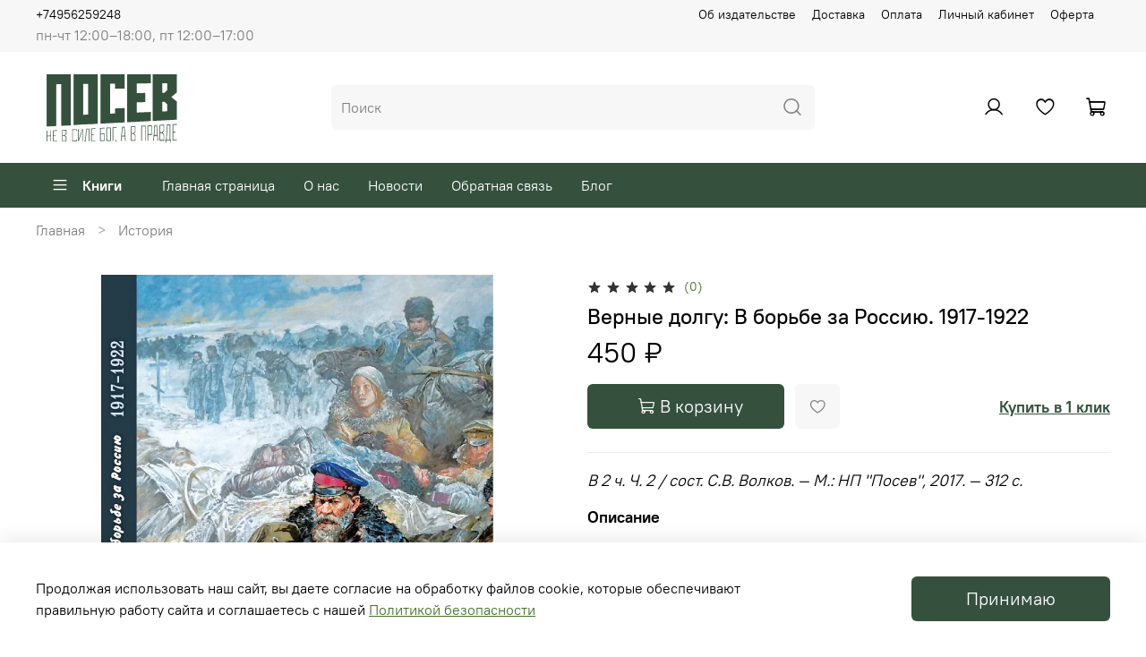

--- FILE ---
content_type: text/html; charset=utf-8
request_url: https://possev.org/product/vernye-dolgu-v-borbe-za-rossiyu-1917-1922
body_size: 55127
content:
<!DOCTYPE html>
<html style="
        --color-btn-bg:#35513E;
--color-btn-bg-is-dark:true;
--bg:#ffffff;
--bg-is-dark:false;

--color-text: var(--color-text-dark);
--color-text-minor-shade: var(--color-text-dark-minor-shade);
--color-text-major-shade: var(--color-text-dark-major-shade);
--color-text-half-shade: var(--color-text-dark-half-shade);

--color-notice-warning-is-dark:false;
--color-notice-success-is-dark:false;
--color-notice-error-is-dark:false;
--color-notice-info-is-dark:false;
--color-form-controls-bg:var(--bg);
--color-form-controls-bg-disabled:var(--bg-minor-shade);
--color-form-controls-border-color:var(--bg-half-shade);
--color-form-controls-color:var(--color-text);
--is-editor:false;


      "><head><link media='print' onload='this.media="all"' rel='stylesheet' type='text/css' href='/served_assets/public/jquery.modal-0c2631717f4ce8fa97b5d04757d294c2bf695df1d558678306d782f4bf7b4773.css'><meta data-config="{&quot;product_id&quot;:400008305}" name="page-config" content="" /><meta data-config="{&quot;money_with_currency_format&quot;:{&quot;delimiter&quot;:&quot; &quot;,&quot;separator&quot;:&quot;.&quot;,&quot;format&quot;:&quot;%n %u&quot;,&quot;unit&quot;:&quot;₽&quot;,&quot;show_price_without_cents&quot;:1},&quot;currency_code&quot;:&quot;RUR&quot;,&quot;currency_iso_code&quot;:&quot;RUB&quot;,&quot;default_currency&quot;:{&quot;title&quot;:&quot;Российский рубль&quot;,&quot;code&quot;:&quot;RUR&quot;,&quot;rate&quot;:1.0,&quot;format_string&quot;:&quot;%n %u&quot;,&quot;unit&quot;:&quot;₽&quot;,&quot;price_separator&quot;:&quot;&quot;,&quot;is_default&quot;:true,&quot;price_delimiter&quot;:&quot;&quot;,&quot;show_price_with_delimiter&quot;:true,&quot;show_price_without_cents&quot;:true},&quot;facebook&quot;:{&quot;pixelActive&quot;:false,&quot;currency_code&quot;:&quot;RUB&quot;,&quot;use_variants&quot;:null},&quot;vk&quot;:{&quot;pixel_active&quot;:null,&quot;price_list_id&quot;:null},&quot;new_ya_metrika&quot;:true,&quot;ecommerce_data_container&quot;:&quot;dataLayer&quot;,&quot;common_js_version&quot;:null,&quot;vue_ui_version&quot;:null,&quot;feedback_captcha_enabled&quot;:true,&quot;account_id&quot;:5518027,&quot;hide_items_out_of_stock&quot;:false,&quot;forbid_order_over_existing&quot;:true,&quot;minimum_items_price&quot;:null,&quot;enable_comparison&quot;:true,&quot;locale&quot;:&quot;ru&quot;,&quot;client_group&quot;:null,&quot;consent_to_personal_data&quot;:{&quot;active&quot;:true,&quot;obligatory&quot;:true,&quot;description&quot;:&quot;\u003cp style=\&quot;text-align: center;\&quot;\u003e\u003cspan style=\&quot;font-size: 8pt;\&quot;\u003eЯ ознакомлен и согласен с условиями \u003ca href=\&quot;/page/oferta\&quot; target=\&quot;blank\&quot;\u003eоферты и политики конфиденциальности\u003c/a\u003e.\u003c/span\u003e\u003c/p\u003e&quot;},&quot;recaptcha_key&quot;:&quot;6LfXhUEmAAAAAOGNQm5_a2Ach-HWlFKD3Sq7vfFj&quot;,&quot;recaptcha_key_v3&quot;:&quot;6LcZi0EmAAAAAPNov8uGBKSHCvBArp9oO15qAhXa&quot;,&quot;yandex_captcha_key&quot;:&quot;ysc1_ec1ApqrRlTZTXotpTnO8PmXe2ISPHxsd9MO3y0rye822b9d2&quot;,&quot;checkout_float_order_content_block&quot;:false,&quot;available_products_characteristics_ids&quot;:null,&quot;sber_id_app_id&quot;:&quot;5b5a3c11-72e5-4871-8649-4cdbab3ba9a4&quot;,&quot;theme_generation&quot;:4,&quot;quick_checkout_captcha_enabled&quot;:false,&quot;max_order_lines_count&quot;:500,&quot;sber_bnpl_min_amount&quot;:1000,&quot;sber_bnpl_max_amount&quot;:150000,&quot;counter_settings&quot;:{&quot;data_layer_name&quot;:&quot;gtmDataLayer&quot;,&quot;new_counters_setup&quot;:false,&quot;add_to_cart_event&quot;:true,&quot;remove_from_cart_event&quot;:true,&quot;add_to_wishlist_event&quot;:true},&quot;site_setting&quot;:{&quot;show_cart_button&quot;:true,&quot;show_service_button&quot;:false,&quot;show_marketplace_button&quot;:false,&quot;show_quick_checkout_button&quot;:true},&quot;warehouses&quot;:[],&quot;captcha_type&quot;:&quot;google&quot;,&quot;human_readable_urls&quot;:false}" name="shop-config" content="" /><meta name='js-evnvironment' content='production' /><meta name='default-locale' content='ru' /><meta name='insales-redefined-api-methods' content="[]" />
<!--InsalesCounter -->
<script type="text/javascript">
(function() {
  if (typeof window.__insalesCounterId !== 'undefined') {
    return;
  }

  try {
    Object.defineProperty(window, '__insalesCounterId', {
      value: 5518027,
      writable: true,
      configurable: true
    });
  } catch (e) {
    console.error('InsalesCounter: Failed to define property, using fallback:', e);
    window.__insalesCounterId = 5518027;
  }

  if (typeof window.__insalesCounterId === 'undefined') {
    console.error('InsalesCounter: Failed to set counter ID');
    return;
  }

  let script = document.createElement('script');
  script.async = true;
  script.src = '/javascripts/insales_counter.js?7';
  let firstScript = document.getElementsByTagName('script')[0];
  firstScript.parentNode.insertBefore(script, firstScript);
})();
</script>
<!-- /InsalesCounter -->

    <!-- meta -->
<meta charset="UTF-8" /><title>Верные долгу: В борьбе за Россию. 1917-1922 – купить за 450 ₽ | Издательство "Посев"</title><meta name="description" content="Верные долгу: В борьбе за Россию. 1917-1922 ⭐️ Цена - 450 ₽ 🚚 Быстрая доставка. Описание, характеристики, отзывы. Смотрите все товары в разделе «История». 
">
<meta data-config="{&quot;static-versioned&quot;: &quot;1.38&quot;}" name="theme-meta-data" content="">
<meta name="robots" content="index,follow" />
<meta http-equiv="X-UA-Compatible" content="IE=edge,chrome=1" />
<meta name="viewport" content="width=device-width, initial-scale=1.0" />
<meta name="SKYPE_TOOLBAR" content="SKYPE_TOOLBAR_PARSER_COMPATIBLE" />
<meta name="format-detection" content="telephone=no">

<!-- canonical url--><link rel="canonical" href="https://possev.org/product/vernye-dolgu-v-borbe-za-rossiyu-1917-1922"/>


<!-- rss feed-->
    <meta property="og:title" content="Верные долгу: В борьбе за Россию. 1917-1922">
    <meta property="og:type" content="website">
    <meta property="og:url" content="https://possev.org/product/vernye-dolgu-v-borbe-za-rossiyu-1917-1922">

    
      <meta property="og:image" content="https://static.insales-cdn.com/images/products/1/4241/777089169/Верные_долгу_800.jpg">
    




<!-- icons--><link rel="icon" type="image/png" sizes="16x16" href="https://static.insales-cdn.com/files/1/1448/31991208/original/small-logo.svg" />
<style media="screen">
  @supports (content-visibility: hidden) {
    body:not(.settings_loaded) {
      content-visibility: hidden;
    }
  }
  @supports not (content-visibility: hidden) {
    body:not(.settings_loaded) {
      visibility: hidden;
    }
  }
</style>

  <meta name='product-id' content='400008305' />
</head>
  <body data-multi-lang="false">
    <noscript>
<div class="njs-alert-overlay">
  <div class="njs-alert-wrapper">
    <div class="njs-alert">
      <p>Включите в вашем браузере JavaScript!</p>
    </div>
  </div>
</div>
</noscript>

    <div class="page_layout page_layout-clear ">
      <header>
        
          <div
  class="layout widget-type_system_widget_v4_header_5"
  style="--logo-img:'https://static.insales-cdn.com/files/1/1447/31991207/original/main-logo.svg'; --logo-max-width:170px; --live-search:true; --hide-search:false; --hide-language:false; --hide-personal:false; --hide-compare:true; --hide-favorite:false; --hide-menu-photo:false; --hide-counts:true; --header-wide-bg:true; --menu-grid-list-min-width:220px; --subcollections-items-limit:3; --menu-grid-list-row-gap:3rem; --menu-grid-list-column-gap:3rem; --img-border-radius:6px; --menu-img-ratio:1; --menu-img-fit:cover; --header-top-pt:0.5vw; --header-top-pb:0.5vw; --header-main-pt:1vw; --header-main-pb:1vw; --header-wide-content:false; --hide-desktop:false; --hide-mobile:false;"
  data-widget-drop-item-id="57123863"
  
  >
  <div class="layout__content">
    






<div class="header header_no-languages" >
  <div class="header__mobile-head">
    <div class="header__mobile-head-content">
      <button type="button" class="button button_size-l header__hide-mobile-menu-btn js-hide-mobile-menu">
        <span class="icon icon-times"></span>
      </button>

      
    </div>
  </div>

  <div class="header__content">
    <div class="header-part-top">
      <div class="header-part-top__inner">
        <div class="header__area-menu">
          <div class="header__menu-title">
            О нас
          </div>
          <ul class="header__menu js-cut-list" data-navigation data-menu-handle="top-menu">
            
            <li class="header__menu-item" data-navigation-item data-menu-item-id="23675014">
              <div class="header__menu-controls">
                <a href="/page/about-us" class="header__menu-link" data-navigation-link="/page/about-us">
                  Об издательстве
                </a>
              </div>
            </li>
            
            <li class="header__menu-item" data-navigation-item data-menu-item-id="23675019">
              <div class="header__menu-controls">
                <a href="/page/delivery" class="header__menu-link" data-navigation-link="/page/delivery">
                  Доставка
                </a>
              </div>
            </li>
            
            <li class="header__menu-item" data-navigation-item data-menu-item-id="23675020">
              <div class="header__menu-controls">
                <a href="/page/payment" class="header__menu-link" data-navigation-link="/page/payment">
                  Оплата
                </a>
              </div>
            </li>
            
            <li class="header__menu-item" data-navigation-item data-menu-item-id="23675021">
              <div class="header__menu-controls">
                <a href="/client_account/login" class="header__menu-link" data-navigation-link="/client_account/login">
                  Личный кабинет
                </a>
              </div>
            </li>
            
            <li class="header__menu-item" data-navigation-item data-menu-item-id="23789832">
              <div class="header__menu-controls">
                <a href="/page/offer" class="header__menu-link" data-navigation-link="/page/offer">
                  Оферта
                </a>
              </div>
            </li>
            
          </ul>
        </div>

        <div class="header__area-text">
          
          <div class="header__work-time">пн-чт 12:00–18:00, пт 12:00–17:00</div>
          
        </div>

        <div class="header__area-contacts">
          

<div class="header__phone">
  <a class="header__phone-value"
    href="tel:+74956259248">+74956259248</a>
</div>



        </div>


        


      </div>
    </div>

    <div class="header-part-main">
      <div class="header-part-main__inner">
        <div class="header__area-logo">
          
  
    
      <a href=" / " class="header__logo">
        <img src="https://static.insales-cdn.com/files/1/1447/31991207/original/main-logo.svg" alt="Издательство &quot;Посев&quot;" title="Издательство &quot;Посев&quot;">
      </a>
    
  

        </div>

        <div class="header__area-search">
          <div class="header__search">
            <form action="/search" method="get" class="header__search-form">
              <input type="text" autocomplete="off" class="form-control form-control_size-l header__search-field"
                name="q" value="" placeholder="Поиск"   data-search-field />
              <button type="submit" class="button button_size-l header__search-btn">
                <span class="icon icon-search"></span>
              </button>
              <input type="hidden" name="lang" value="ru">
              <div class="header__search__results" data-search-result></div>
            </form>
            <button type="button" class="button button_size-l header__search-mobile-btn js-show-mobile-search">
              <span class="icon icon-search _show"></span>
              <span class="icon icon-times _hide"></span>
            </button>
          </div>
        </div>

        <div class="header__area-controls">
          
          <a href="/client_account/orders" class="header__control-btn header__cabinet">
            <span class="icon icon-user"></span>
          </a>
          

          

          
          <a href="/favorites" class="header__control-btn header__favorite" data-bage-count="0">
            <span class="icon icon-favorites">
              <span class="header__control-bage" data-ui-favorites-counter>0</span>
            </span>
          </a>
          

          
            <a href="/cart_items" class="header__control-btn header__cart" data-bage-count="0">
              <span class="icon icon-cart">
                <span class="header__control-bage" data-cart-positions-count></span>
              </span>
              <span class="header__control-text" data-cart-total-price></span>
            </a>
          
        </div>
      </div>

      

      

      <div class="header__collections">
        <div class="header__collections-content">
          <div class="header__collections-head">Книги</div>
          <ul class="grid-list header__collections-menu" data-navigation
            data-subcollections-items-limit=3>
            
            
            
            

            <li class="header__collections-item is-level-1" data-navigation-item>
              

              <div class="header__collections-controls">
                
                

                
                <a href="/collection/history" class="img-ratio img-fit header__collections-photo">
                  <div class="img-ratio__inner">
                    

                    
                    <picture>
                      <source data-srcset="https://static.insales-cdn.com/r/DZQVX08tNnc/rs:fit:500:500:1/plain/images/products/1/7120/777165776/1915.jpg@webp" type="image/webp"
                        class="lazyload">
                      <img data-src="https://static.insales-cdn.com/r/16n-SrPpgTY/rs:fit:500:500:1/plain/images/products/1/7120/777165776/1915.jpg@jpg" class="lazyload" alt="История">
                    </picture>
                    
                  </div>
                </a>
                
                <a href="/collection/history" class="header__collections-link"
                  data-navigation-link="/collection/history">
                  История
                </a>

                
              </div>

              
            </li>
            
            

            <li class="header__collections-item is-level-1" data-navigation-item>
              

              <div class="header__collections-controls">
                
                

                
                <a href="/collection/philosophy" class="img-ratio img-fit header__collections-photo">
                  <div class="img-ratio__inner">
                    

                    
                    <picture>
                      <source data-srcset="https://static.insales-cdn.com/r/CTgXhvuKzqE/rs:fit:500:500:1/plain/images/products/1/5185/778359873/%D0%97%D0%B0%D0%BF%D0%B8%D1%81%D0%BA%D0%B8_%D0%BB%D0%B6%D0%B5%D1%81%D0%B2%D0%B8%D0%B4%D0%B5%D1%82%D0%B5%D0%BB%D1%8F_800.jpg@webp" type="image/webp"
                        class="lazyload">
                      <img data-src="https://static.insales-cdn.com/r/L5zD4SZY4XY/rs:fit:500:500:1/plain/images/products/1/5185/778359873/%D0%97%D0%B0%D0%BF%D0%B8%D1%81%D0%BA%D0%B8_%D0%BB%D0%B6%D0%B5%D1%81%D0%B2%D0%B8%D0%B4%D0%B5%D1%82%D0%B5%D0%BB%D1%8F_800.jpg@jpg" class="lazyload" alt="Философия">
                    </picture>
                    
                  </div>
                </a>
                
                <a href="/collection/philosophy" class="header__collections-link"
                  data-navigation-link="/collection/philosophy">
                  Философия
                </a>

                
              </div>

              
            </li>
            
            

            <li class="header__collections-item is-level-1" data-navigation-item>
              

              <div class="header__collections-controls">
                
                

                
                <a href="/collection/biography" class="img-ratio img-fit header__collections-photo">
                  <div class="img-ratio__inner">
                    

                    
                    <picture>
                      <source data-srcset="https://static.insales-cdn.com/r/2trhb8RAbj0/rs:fit:500:500:1/plain/images/products/1/6990/777034574/%D0%97%D0%B8%D0%BD%D0%BE%D0%B2%D1%8C%D0%B5%D0%B2_800.jpg@webp" type="image/webp"
                        class="lazyload">
                      <img data-src="https://static.insales-cdn.com/r/gCorU7KGNd8/rs:fit:500:500:1/plain/images/products/1/6990/777034574/%D0%97%D0%B8%D0%BD%D0%BE%D0%B2%D1%8C%D0%B5%D0%B2_800.jpg@jpg" class="lazyload" alt="Мемуары">
                    </picture>
                    
                  </div>
                </a>
                
                <a href="/collection/biography" class="header__collections-link"
                  data-navigation-link="/collection/biography">
                  Мемуары
                </a>

                
              </div>

              
            </li>
            
            

            <li class="header__collections-item is-level-1" data-navigation-item>
              

              <div class="header__collections-controls">
                
                

                
                <a href="/collection/culture" class="img-ratio img-fit header__collections-photo">
                  <div class="img-ratio__inner">
                    

                    
                    <picture>
                      <source data-srcset="https://static.insales-cdn.com/r/jh3TZQeePcE/rs:fit:500:500:1/plain/images/products/1/2308/759343364/7e77c708fb6459f63ddc457d10f58376.jpg@webp" type="image/webp"
                        class="lazyload">
                      <img data-src="https://static.insales-cdn.com/r/4jecBVZgwvc/rs:fit:500:500:1/plain/images/products/1/2308/759343364/7e77c708fb6459f63ddc457d10f58376.jpg@jpg" class="lazyload" alt="Искусство, культура">
                    </picture>
                    
                  </div>
                </a>
                
                <a href="/collection/culture" class="header__collections-link"
                  data-navigation-link="/collection/culture">
                  Искусство, культура
                </a>

                
              </div>

              
            </li>
            
            

            <li class="header__collections-item is-level-1" data-navigation-item>
              

              <div class="header__collections-controls">
                
                

                
                <a href="/collection/fiction" class="img-ratio img-fit header__collections-photo">
                  <div class="img-ratio__inner">
                    

                    
                    <picture>
                      <source data-srcset="https://static.insales-cdn.com/r/w05V4JTeWKc/rs:fit:500:500:1/plain/images/products/1/2415/759343471/f978079576562ca39faaabe0a0b25de6.jpg@webp" type="image/webp"
                        class="lazyload">
                      <img data-src="https://static.insales-cdn.com/r/h20En6ok2SE/rs:fit:500:500:1/plain/images/products/1/2415/759343471/f978079576562ca39faaabe0a0b25de6.jpg@jpg" class="lazyload" alt="Художественная литература">
                    </picture>
                    
                  </div>
                </a>
                
                <a href="/collection/fiction" class="header__collections-link"
                  data-navigation-link="/collection/fiction">
                  Художественная литература
                </a>

                
              </div>

              
            </li>
            
            

            <li class="header__collections-item is-level-1" data-navigation-item>
              

              <div class="header__collections-controls">
                
                

                
                <a href="/collection/souvenirs" class="img-ratio img-fit header__collections-photo">
                  <div class="img-ratio__inner">
                    

                    
                    <picture>
                      <source data-srcset="https://static.insales-cdn.com/r/7nWVJJqILqk/rs:fit:500:500:1/plain/images/products/1/2205/960440477/%D0%94%D0%B7%D0%B0%D0%BD%D1%81%D0%BE%D0%BB%D0%BE%D0%B2.jpg@webp" type="image/webp"
                        class="lazyload">
                      <img data-src="https://static.insales-cdn.com/r/MOkmKUumMwA/rs:fit:500:500:1/plain/images/products/1/2205/960440477/%D0%94%D0%B7%D0%B0%D0%BD%D1%81%D0%BE%D0%BB%D0%BE%D0%B2.jpg@jpg" class="lazyload" alt="Сувенирная продукция">
                    </picture>
                    
                  </div>
                </a>
                
                <a href="/collection/souvenirs" class="header__collections-link"
                  data-navigation-link="/collection/souvenirs">
                  Сувенирная продукция
                </a>

                
              </div>

              
            </li>
            
            

            <li class="header__collections-item is-level-1" data-navigation-item>
              

              <div class="header__collections-controls">
                
                

                
                <a href="/collection/new" class="img-ratio img-fit header__collections-photo">
                  <div class="img-ratio__inner">
                    

                    
                    <picture>
                      <source data-srcset="https://static.insales-cdn.com/r/fz26OaRjqSI/rs:fit:500:500:1/plain/images/products/1/8177/2502074353/%D0%9E%D0%B1%D0%BB%D0%BE%D0%B6%D0%BA%D0%B0_%D0%BF%D0%BE%D0%BB%D0%BE%D0%B2%D0%B8%D0%BD%D0%BA%D0%B0.jpg@webp" type="image/webp"
                        class="lazyload">
                      <img data-src="https://static.insales-cdn.com/r/Zd2SyYIfslw/rs:fit:500:500:1/plain/images/products/1/8177/2502074353/%D0%9E%D0%B1%D0%BB%D0%BE%D0%B6%D0%BA%D0%B0_%D0%BF%D0%BE%D0%BB%D0%BE%D0%B2%D0%B8%D0%BD%D0%BA%D0%B0.jpg@jpg" class="lazyload" alt="Новинки">
                    </picture>
                    
                  </div>
                </a>
                
                <a href="/collection/new" class="header__collections-link"
                  data-navigation-link="/collection/new">
                  Новинки
                </a>

                
              </div>

              
            </li>
            
            

            <li class="header__collections-item is-level-1" data-navigation-item>
              

              <div class="header__collections-controls">
                
                

                
                <a href="/collection/presale" class="img-ratio img-fit header__collections-photo">
                  <div class="img-ratio__inner">
                    

                    
                    <picture>
                      <source data-srcset="https://static.insales-cdn.com/r/Y-1pfL6r1mE/rs:fit:500:500:1/plain/images/collections/1/3407/93506895/%D0%BE%D0%B1%D0%BB%D0%BE%D0%B6%D0%BA%D0%B0_%D0%9B%D0%9F_%D0%B4%D0%BB%D1%8F_%D0%B0%D0%BD%D0%BE%D0%BD%D1%81%D0%B0.jpg@webp" type="image/webp"
                        class="lazyload">
                      <img data-src="https://static.insales-cdn.com/r/703a3ecfg60/rs:fit:500:500:1/plain/images/collections/1/3407/93506895/%D0%BE%D0%B1%D0%BB%D0%BE%D0%B6%D0%BA%D0%B0_%D0%9B%D0%9F_%D0%B4%D0%BB%D1%8F_%D0%B0%D0%BD%D0%BE%D0%BD%D1%81%D0%B0.jpg@jpg" class="lazyload" alt="обложка_ЛП_для_анонса.jpg">
                    </picture>
                    
                  </div>
                </a>
                
                <a href="/collection/presale" class="header__collections-link"
                  data-navigation-link="/collection/presale">
                  Скоро
                </a>

                
              </div>

              
            </li>
            
            

            <li class="header__collections-item is-level-1" data-navigation-item>
              

              <div class="header__collections-controls">
                
                

                
                <a href="/collection/sale" class="img-ratio img-fit header__collections-photo">
                  <div class="img-ratio__inner">
                    

                    
                    <picture>
                      <img data-src="/images/no_image_large.jpg" class="lazyload" alt="Акции, скидки">
                    </picture>
                    
                  </div>
                </a>
                
                <a href="/collection/sale" class="header__collections-link"
                  data-navigation-link="/collection/sale">
                  Акции, скидки
                </a>

                
              </div>

              
            </li>
            
            

            <li class="header__collections-item is-level-1" data-navigation-item>
              

              <div class="header__collections-controls">
                
                

                
                <a href="/collection/journal" class="img-ratio img-fit header__collections-photo">
                  <div class="img-ratio__inner">
                    

                    
                    <picture>
                      <source data-srcset="https://static.insales-cdn.com/r/SLGTb6ndZsg/rs:fit:500:500:1/plain/images/products/1/2449/759343505/2e1e4cb0fe676481c6b7f92c36a70079.jpg@webp" type="image/webp"
                        class="lazyload">
                      <img data-src="https://static.insales-cdn.com/r/wDConQ7tPQk/rs:fit:500:500:1/plain/images/products/1/2449/759343505/2e1e4cb0fe676481c6b7f92c36a70079.jpg@jpg" class="lazyload" alt="Общественно-политический журнал Посев»">
                    </picture>
                    
                  </div>
                </a>
                
                <a href="/collection/journal" class="header__collections-link"
                  data-navigation-link="/collection/journal">
                  Общественно-политический журнал Посев»
                </a>

                
              </div>

              
            </li>
            
            
          </ul>
        </div>
      </div>

    </div>

    <div class="header-part-bottom">
      <div class="header-part-bottom__inner">
        <div class="header__area-catalog">
          <button type="button" class="button button_size-l header__show-collection-btn js-show-header-collections">
            <span class="icon icon-bars _show"></span>
            <span class="icon icon-times _hide"></span>
            Книги
          </button>
        </div>

        <div class="header__area-bottom_menu">
          <div class="header__bottom_menu-title">
            Главное
          </div>
          <ul class="header__bottom_menu js-cut-list-menu" data-navigation
            data-menu-handle="main-menu">
            
            <li class="header__bottom_menu-item" data-navigation-item>
              <a href="/" class="header__bottom_menu-link" data-navigation-link="/">Главная страница</a>
            </li>
            
            <li class="header__bottom_menu-item" data-navigation-item>
              <a href="/page/about" class="header__bottom_menu-link" data-navigation-link="/page/about">О нас</a>
            </li>
            
            <li class="header__bottom_menu-item" data-navigation-item>
              <a href="/blogs/news" class="header__bottom_menu-link" data-navigation-link="/blogs/news">Новости</a>
            </li>
            
            <li class="header__bottom_menu-item" data-navigation-item>
              <a href="/page/contacts" class="header__bottom_menu-link" data-navigation-link="/page/contacts">Обратная связь</a>
            </li>
            
            <li class="header__bottom_menu-item" data-navigation-item>
              <a href="/blogs/blog" class="header__bottom_menu-link" data-navigation-link="/blogs/blog">Блог</a>
            </li>
            
          </ul>
        </div>

      </div>
    </div>
  </div>

</div>

<div class="header-mobile-panel">
  <div class="header-mobile-panel__content ">
    <button type="button" class="button button_size-l header-mobile-panel__show-menu-btn js-show-mobile-menu">
      <span class="icon icon-bars"></span>
    </button>

    <div class="header-mobile-panel__logo">
      
  
    
      <a href=" / " class="header__logo">
        <img src="https://static.insales-cdn.com/files/1/1447/31991207/original/main-logo.svg" alt="Издательство &quot;Посев&quot;" title="Издательство &quot;Посев&quot;">
      </a>
    
  

    </div>

    <div class="header-mobile-panel__controls">
      
        <a href="/cart_items" class="header__control-btn header__mobile-cart" data-bage-count="0">
          <span class="icon icon-cart">
            <span class="header__control-bage" data-cart-positions-count></span>
          </span>
        </a>
      
    </div>
  </div>
</div>

<div class="header__collections-overlay"></div>

  </div>
</div>

        
      </header>

      

      <main>
        
  <div
  class="layout widget-type_system_widget_v4_breadcrumbs_1"
  style="--delemeter:3; --align:start; --layout-wide-bg:false; --layout-pt:1vw; --layout-pb:0vw; --layout-wide-content:false; --layout-edge:false; --hide-desktop:false; --hide-mobile:false;"
  data-widget-drop-item-id="56773967"
  
  >
  <div class="layout__content">
    

<div class="breadcrumb-wrapper delemeter_3">
  <ul class="breadcrumb">
    <li class="breadcrumb-item home">
      <a class="breadcrumb-link" title="Главная" href="/">Главная</a>
    </li>
    
      
      
      
        
        
        
      
        
        
          <li class="breadcrumb-item" data-breadcrumbs="2">
            <a class="breadcrumb-link" title="История" href="/collection/history">История</a>
          </li>
          
        
        
      
    
  </ul>
</div>




  </div>
</div>


  <div
  class="layout widget-type_saranin_widget_v4_product_details"
  style="--display-property-color:text; --show-selected-variant-photos:false; --product-hide-variants-title:false; --product-hide-sku:false; --product-hide-compare:false; --product-hide-short-description:false; --product-hide-full-description:false; --product-hide-rating:false; --rating-color:#B79B7E; --rating-color-is-dark:true; --rating-color-minor-shade:#c3ac94; --rating-color-minor-shade-is-light:true; --rating-color-major-shade:#cebba8; --rating-color-major-shade-is-light:true; --rating-color-half-shade:#efeae3; --rating-color-half-shade-is-light:true; --sticker-font-size:0.9rem; --video-before-image:false; --img-ratio:1; --img-fit:contain; --manager-photo:'https://static.insales-cdn.com/fallback_files/1/1474/1474/original/manager.png'; --layout-wide-bg:false; --layout-pt:3vw; --layout-pb:3vw; --layout-wide-content:false; --layout-edge:false; --hide-desktop:false; --hide-mobile:false;"
  data-widget-drop-item-id="57910171"
  
  >
  <div class="layout__content">
    <noindex>
  <div class="bnpl-modal modal micromodal-slide" id="modal-1" aria-hidden="true">
    <div class="modal__overlay" tabindex="-1" data-micromodal-close>
      <div class="modal__container" role="dialog" aria-modal="true" aria-labelledby="modal-1-title">
        <div class="modal__header">
          <div class="modal__header-logo" id="modal-2-title">
            <svg width="280" height="42" viewBox="0 0 280 42" fill="none" xmlns="http://www.w3.org/2000/svg">
              <g clip-path="url(#clip0_1909_108605)">
                <path
                  d="M72.2796 13.5252H60.5062V31.6613H56.5607V9.95996H76.225V31.6613H72.2796V13.5252ZM91.5552 19.3536H86.4419L86.3472 21.3067C86.242 23.7248 86.021 25.6365 85.6844 27.042C85.3687 28.4474 84.9688 29.5118 84.485 30.2352C84.0009 30.9378 83.4644 31.3822 82.8752 31.5683C82.2859 31.7543 81.6862 31.8473 81.0761 31.8473C80.7814 31.8473 80.4867 31.8267 80.1923 31.7853C79.9186 31.7647 79.6976 31.7337 79.5294 31.6923V27.941C79.782 28.0237 80.0555 28.065 80.3501 28.065C80.6868 28.065 81.0024 28.003 81.297 27.879C81.6127 27.7344 81.8861 27.3831 82.1177 26.825C82.349 26.267 82.5385 25.4196 82.6858 24.2828C82.854 23.1461 82.9699 21.565 83.033 19.5396L83.1593 16.1604H95.2167V31.6613H91.5552V19.3536ZM100.109 17.2454C100.635 16.8527 101.361 16.522 102.287 16.2533C103.234 15.9846 104.391 15.8503 105.759 15.8503C108.074 15.8503 109.799 16.274 110.936 17.1214C112.072 17.9688 112.64 19.4052 112.64 21.4307V31.6613H109.168V28.8711C108.789 29.7806 108.137 30.5142 107.211 31.0722C106.306 31.6303 105.223 31.9093 103.96 31.9093C102.361 31.9093 101.109 31.4959 100.204 30.6692C99.3201 29.8218 98.8782 28.6335 98.8782 27.104C98.8782 26.2154 99.0361 25.4816 99.3517 24.9029C99.6674 24.3242 100.109 23.8694 100.677 23.5388C101.245 23.1874 101.929 22.9394 102.729 22.7948C103.529 22.6501 104.413 22.5777 105.38 22.5777H108.947V21.8957C108.947 20.8002 108.674 20.0459 108.127 19.6325C107.6 19.2192 106.811 19.0125 105.759 19.0125C104.307 19.0125 103.139 19.2709 102.256 19.7876C101.372 20.2836 100.656 20.9449 100.109 21.7717V17.2454ZM105.128 28.6541C105.759 28.6541 106.296 28.5817 106.738 28.4371C107.2 28.2717 107.59 28.0754 107.906 27.8481C108.221 27.6 108.463 27.3315 108.632 27.042C108.8 26.7526 108.905 26.4736 108.947 26.205V24.9339H105.822C104.728 24.9339 103.918 25.0579 103.392 25.306C102.866 25.5539 102.603 26.0293 102.603 26.732C102.603 27.3315 102.813 27.8067 103.234 28.1581C103.676 28.4887 104.307 28.6541 105.128 28.6541ZM120.498 19.3536H115.447V16.1604H129.272V19.3536H124.159V31.6613H120.498V19.3536ZM132.343 16.1604H136.004V26.67L143.58 16.1604H147.083V31.6613H143.422V21.0276L135.847 31.6613H132.343V16.1604ZM167.29 26.205C166.743 26.515 166.112 26.7424 165.396 26.887C164.68 27.0316 163.955 27.104 163.218 27.104C161.325 27.104 159.84 26.67 158.768 25.8019C157.695 24.9339 157.158 23.5698 157.158 21.7097V16.1604H160.851V21.1516C160.851 22.0817 161.103 22.7741 161.608 23.2287C162.134 23.6628 162.892 23.8798 163.881 23.8798C165.185 23.8798 166.322 23.6421 167.29 23.1667V16.1604H170.983V31.6613H167.29V26.205ZM175.828 17.2454C176.355 16.8527 177.081 16.522 178.007 16.2533C178.953 15.9846 180.111 15.8503 181.479 15.8503C183.793 15.8503 185.518 16.274 186.655 17.1214C187.791 17.9688 188.36 19.4052 188.36 21.4307V31.6613H184.887V28.8711C184.508 29.7806 183.856 30.5142 182.931 31.0722C182.026 31.6303 180.942 31.9093 179.68 31.9093C178.08 31.9093 176.828 31.4959 175.923 30.6692C175.039 29.8218 174.597 28.6335 174.597 27.104C174.597 26.2154 174.756 25.4816 175.072 24.9029C175.387 24.3242 175.828 23.8694 176.396 23.5388C176.965 23.1874 177.649 22.9394 178.449 22.7948C179.248 22.6501 180.132 22.5777 181.1 22.5777H184.667V21.8957C184.667 20.8002 184.393 20.0459 183.846 19.6325C183.32 19.2192 182.53 19.0125 181.479 19.0125C180.026 19.0125 178.859 19.2709 177.975 19.7876C177.091 20.2836 176.376 20.9449 175.828 21.7717V17.2454ZM180.847 28.6541C181.479 28.6541 182.015 28.5817 182.457 28.4371C182.921 28.2717 183.31 28.0754 183.625 27.8481C183.941 27.6 184.182 27.3315 184.351 27.042C184.52 26.7526 184.624 26.4736 184.667 26.205V24.9339H181.542C180.448 24.9339 179.637 25.0579 179.111 25.306C178.586 25.5539 178.323 26.0293 178.323 26.732C178.323 27.3315 178.533 27.8067 178.953 28.1581C179.395 28.4887 180.026 28.6541 180.847 28.6541ZM205.181 30.1112C204.824 30.5452 204.182 30.9689 203.256 31.3822C202.331 31.7957 201.225 32.0023 199.942 32.0023C198.679 32.0023 197.532 31.837 196.501 31.5063C195.47 31.1549 194.586 30.6382 193.85 29.9562C193.113 29.2742 192.545 28.4267 192.145 27.414C191.746 26.4014 191.546 25.2129 191.546 23.8488C191.546 22.5261 191.746 21.3687 192.145 20.3766C192.567 19.3638 193.145 18.5268 193.881 17.8654C194.618 17.1834 195.502 16.6771 196.533 16.3464C197.564 15.995 198.711 15.8193 199.974 15.8193C201.046 15.8399 202.025 15.9846 202.909 16.2533C203.792 16.522 204.497 16.8527 205.024 17.2454V21.7717C204.476 20.9449 203.782 20.2836 202.94 19.7876C202.119 19.2709 201.131 19.0022 199.974 18.9815C198.458 18.9815 197.301 19.3742 196.501 20.1596C195.702 20.9449 195.301 22.123 195.301 23.6938V24.1588C195.301 25.7709 195.712 26.9594 196.533 27.724C197.375 28.4681 198.542 28.8401 200.037 28.8401C201.362 28.8401 202.445 28.6025 203.288 28.127C204.15 27.6517 204.782 27.073 205.181 26.391V30.1112ZM212.493 19.3536H207.443V16.1604H221.267V19.3536H216.154V31.6613H212.493V19.3536ZM233.901 26.5459H230.239L227.052 31.6613H222.98L226.641 26.0499C225.694 25.6779 224.979 25.1302 224.494 24.4068C224.012 23.6628 223.769 22.7844 223.769 21.7717C223.769 19.8289 224.337 18.4131 225.473 17.5245C226.61 16.6151 228.409 16.1604 230.87 16.1604H237.594V31.6613H233.901V26.5459ZM230.966 19.3536C229.724 19.3536 228.83 19.5292 228.283 19.8806C227.736 20.2319 227.462 20.8622 227.462 21.7717C227.483 22.4124 227.714 22.9084 228.156 23.2598C228.598 23.5905 229.304 23.7558 230.271 23.7558H233.901V19.3536H230.966ZM256.075 21.2447L251.53 27.817H250.361L245.785 21.2136V31.6613H242.092V16.1604H245.91L251.056 23.4147L256.043 16.1604H259.768V31.6613H256.075V21.2447ZM264.286 16.1604H267.947V26.67L275.523 16.1604H279.026V31.6613H275.364V21.0276L267.79 31.6613H264.286V16.1604Z"
                  fill="#353F47" />
                <path fill-rule="evenodd" clip-rule="evenodd"
                  d="M19.2779 9.77192C19.2779 15.0044 14.9624 19.246 9.63895 19.246C4.3155 19.246 0 15.0044 0 9.77192C0 4.53953 4.3155 0.297852 9.63895 0.297852C14.9624 0.297852 19.2779 4.53953 19.2779 9.77192ZM19.4361 32.1386C19.4361 37.3709 15.1206 41.6126 9.79708 41.6126C4.47364 41.6126 0.158133 37.3709 0.158133 32.1386C0.158133 26.9062 4.47364 22.6645 9.79708 22.6645C15.1206 22.6645 19.4361 26.9062 19.4361 32.1386ZM32.4101 41.6642C37.7335 41.6642 42.049 37.4225 42.049 32.1901C42.049 26.9578 37.7335 22.716 32.4101 22.716C27.0866 22.716 22.7711 26.9578 22.7711 32.1901C22.7711 37.4225 27.0866 41.6642 32.4101 41.6642Z"
                  fill="url(#paint0_linear_1909_108605)" />
                <path
                  d="M41.8883 9.91352C41.8883 15.1459 37.5727 19.3876 32.2493 19.3876C26.9258 19.3876 22.6104 15.1459 22.6104 9.91352C22.6104 4.68114 26.9258 0.439453 32.2493 0.439453C37.5727 0.439453 41.8883 4.68114 41.8883 9.91352ZM26.3245 9.91352C26.3245 13.1297 28.9771 15.7369 32.2493 15.7369C35.5215 15.7369 38.1741 13.1297 38.1741 9.91352C38.1741 6.6973 35.5215 4.09005 32.2493 4.09005C28.9771 4.09005 26.3245 6.6973 26.3245 9.91352Z"
                  fill="url(#paint1_linear_1909_108605)" />
              </g>
              <defs>
                <linearGradient id="paint0_linear_1909_108605" x1="1.08726e-07" y1="37.2086" x2="41.7368" y2="24.5569"
                  gradientUnits="userSpaceOnUse">
                  <stop stop-color="#F8EC4F" />
                  <stop offset="0.567624" stop-color="#4DE544" />
                  <stop offset="1" stop-color="#49C8FF" />
                </linearGradient>
                <linearGradient id="paint1_linear_1909_108605" x1="37.825" y1="0.439454" x2="26.4397" y2="19.3942"
                  gradientUnits="userSpaceOnUse">
                  <stop stop-color="#CDEFFD" />
                  <stop offset="1" stop-color="#91E5CB" />
                </linearGradient>
                <clipPath id="clip0_1909_108605">
                  <rect width="280" height="42" fill="white" />
                </clipPath>
              </defs>
            </svg>
          </div>
          <button type="button" class="modal__header-close close-btn">
            <span class="icon icon-times" aria-label="Close modal" data-micromodal-close></span>
          </button>
        </div>
        <div class="modal__content" id="modal-2-content">
          <span class="bigtitle">Оплачивайте покупку по частям</span>
          <p>Получайте заказы сразу, а платите за них постепенно.</p>

          <div class="wrapper option-1 option-1-1">
            <div class="c-stepper-desktop">
              <ol class="c-stepper desktop">
                <li class="c-stepper__item">
                  <span class="c-stepper__circle"><svg width="11" height="11" viewBox="0 0 11 11" fill="none"
                      xmlns="http://www.w3.org/2000/svg">
                      <path
                        d="M10.5355 10.2731C10.5355 8.99099 10.283 7.7214 9.79234 6.53686C9.30168 5.35231 8.58252 4.276 7.67591 3.36939C6.76929 2.46278 5.69299 1.74361 4.50844 1.25296C3.32389 0.762303 2.0543 0.509766 0.772161 0.509766V10.2731H10.5355Z"
                        fill="#C8CBD0"></path>
                    </svg>
                  </span>

                </li>
                <li class="c-stepper__item">
                  <span class="c-stepper__circle"><svg width="11" height="21" viewBox="0 0 11 21" fill="none"
                      xmlns="http://www.w3.org/2000/svg">
                      <path
                        d="M0.924015 0.508415C2.20616 0.508415 3.47575 0.760951 4.6603 1.25161C5.84484 1.74226 6.92115 2.46143 7.82776 3.36804C8.73437 4.27465 9.45354 5.35096 9.94419 6.53551C10.4349 7.72005 10.6874 8.98964 10.6874 10.2718C10.6874 11.5539 10.4349 12.8235 9.94419 14.0081C9.45354 15.1926 8.73437 16.2689 7.82776 17.1755C6.92115 18.0821 5.84484 18.8013 4.6603 19.292C3.47575 19.7826 2.20616 20.0352 0.924015 20.0352L0.924016 10.2718L0.924015 0.508415Z"
                        fill="#C8CBD0"></path>
                    </svg>
                  </span>

                </li>
                <li class="c-stepper__item">
                  <span class="c-stepper__circle"><svg width="20" height="21" viewBox="0 0 20 21" fill="none"
                      xmlns="http://www.w3.org/2000/svg">
                      <path
                        d="M10.0759 0.508413C12.0069 0.508413 13.8945 1.08102 15.5001 2.15384C17.1057 3.22665 18.3571 4.75148 19.096 6.5355C19.835 8.31953 20.0284 10.2826 19.6516 12.1765C19.2749 14.0704 18.345 15.8101 16.9796 17.1755C15.6142 18.541 13.8745 19.4708 11.9806 19.8476C10.0867 20.2243 8.12361 20.0309 6.33959 19.292C4.55557 18.553 3.03074 17.3016 1.95792 15.696C0.885111 14.0904 0.3125 12.2028 0.3125 10.2718L10.0759 10.2718L10.0759 0.508413Z"
                        fill="#C8CBD0"></path>
                    </svg>
                  </span>

                </li>
                <li class="c-stepper__item">
                  <span class="c-stepper__circle"><svg width="34" height="33" viewBox="0 0 34 33" fill="none"
                      xmlns="http://www.w3.org/2000/svg">
                      <path
                        d="M17.2278 0C14.0095 0 10.8634 0.954352 8.18746 2.74237C5.5115 4.53039 3.42584 7.07178 2.19423 10.0451C0.962617 13.0185 0.640372 16.2903 1.26824 19.4468C1.89611 22.6034 3.44589 25.5028 5.72161 27.7785C7.99733 30.0542 10.8968 31.604 14.0533 32.2319C17.2098 32.8598 20.4816 32.5375 23.455 31.3059C26.4283 30.0743 28.9697 27.9886 30.7578 25.3127C32.5458 22.6367 33.5001 19.4906 33.5001 16.2723C33.4919 11.9591 31.7748 7.82503 28.7249 4.77518C25.6751 1.72532 21.541 0.00827066 17.2278 0ZM24.9728 13.4246L15.804 22.1866C15.567 22.4096 15.2533 22.5329 14.9278 22.5308C14.7688 22.5331 14.6108 22.5039 14.4631 22.4448C14.3154 22.3857 14.1809 22.298 14.0673 22.1866L9.48287 17.8056C9.35572 17.6947 9.25231 17.5592 9.17886 17.4073C9.1054 17.2553 9.06343 17.0901 9.05546 16.9216C9.04748 16.753 9.07367 16.5846 9.13245 16.4264C9.19123 16.2682 9.28138 16.1236 9.3975 16.0011C9.51361 15.8787 9.65328 15.781 9.80812 15.7139C9.96295 15.6468 10.1298 15.6117 10.2985 15.6107C10.4672 15.6098 10.6344 15.6429 10.79 15.7082C10.9457 15.7735 11.0865 15.8696 11.204 15.9906L14.9278 19.5424L23.2517 11.6096C23.4951 11.3973 23.8111 11.2873 24.1338 11.3025C24.4564 11.3178 24.7606 11.4572 24.9829 11.6915C25.2051 11.9259 25.3282 12.2371 25.3263 12.5601C25.3244 12.8831 25.1978 13.1929 24.9728 13.4246Z"
                        fill="url(#paint0_linear_1809_22759)"></path>
                      <defs>
                        <linearGradient id="paint0_linear_1809_22759" x1="0.955566" y1="29.0391" x2="33.3463"
                          y2="19.3799" gradientUnits="userSpaceOnUse">
                          <stop stop-color="#F8EC4F"></stop>
                          <stop offset="0.567624" stop-color="#4DE544"></stop>
                          <stop offset="1" stop-color="#49C8FF"></stop>
                        </linearGradient>
                      </defs>
                    </svg>
                  </span>

                </li>
              </ol>


              <ol class="c-stepper mobile">
                <li class="c-stepper__item">
                  <span class="c-stepper__circle"><svg width="11" height="11" viewBox="0 0 11 11" fill="none"
                      xmlns="http://www.w3.org/2000/svg">
                      <path
                        d="M10.5355 10.2731C10.5355 8.99099 10.283 7.7214 9.79234 6.53686C9.30168 5.35231 8.58252 4.276 7.67591 3.36939C6.76929 2.46278 5.69299 1.74361 4.50844 1.25296C3.32389 0.762303 2.0543 0.509766 0.772161 0.509766V10.2731H10.5355Z"
                        fill="#C8CBD0"></path>
                    </svg>
                  </span>
                  <span class="c-stepper__title">25%</span>
                  <p class="c-stepper__desc">Платёж сегодня</p>
                </li>
                <li class="c-stepper__item">
                  <span class="c-stepper__circle"><svg width="11" height="21" viewBox="0 0 11 21" fill="none"
                      xmlns="http://www.w3.org/2000/svg">
                      <path
                        d="M0.924015 0.508415C2.20616 0.508415 3.47575 0.760951 4.6603 1.25161C5.84484 1.74226 6.92115 2.46143 7.82776 3.36804C8.73437 4.27465 9.45354 5.35096 9.94419 6.53551C10.4349 7.72005 10.6874 8.98964 10.6874 10.2718C10.6874 11.5539 10.4349 12.8235 9.94419 14.0081C9.45354 15.1926 8.73437 16.2689 7.82776 17.1755C6.92115 18.0821 5.84484 18.8013 4.6603 19.292C3.47575 19.7826 2.20616 20.0352 0.924015 20.0352L0.924016 10.2718L0.924015 0.508415Z"
                        fill="#C8CBD0"></path>
                    </svg>
                  </span>
                  <span class="c-stepper__title">25%</span>
                  <p class="c-stepper__desc">Через 2 недели</p>
                </li>
                <li class="c-stepper__item">
                  <span class="c-stepper__circle"><svg width="20" height="21" viewBox="0 0 20 21" fill="none"
                      xmlns="http://www.w3.org/2000/svg">
                      <path
                        d="M10.0759 0.508413C12.0069 0.508413 13.8945 1.08102 15.5001 2.15384C17.1057 3.22665 18.3571 4.75148 19.096 6.5355C19.835 8.31953 20.0284 10.2826 19.6516 12.1765C19.2749 14.0704 18.345 15.8101 16.9796 17.1755C15.6142 18.541 13.8745 19.4708 11.9806 19.8476C10.0867 20.2243 8.12361 20.0309 6.33959 19.292C4.55557 18.553 3.03074 17.3016 1.95792 15.696C0.885111 14.0904 0.3125 12.2028 0.3125 10.2718L10.0759 10.2718L10.0759 0.508413Z"
                        fill="#C8CBD0"></path>
                    </svg>
                  </span>
                  <span class="c-stepper__title">25%</span>
                  <p class="c-stepper__desc">Через 4 недели</p>
                </li>
                <li class="c-stepper__item">
                  <span class="c-stepper__circle"><svg width="34" height="33" viewBox="0 0 34 33" fill="none"
                      xmlns="http://www.w3.org/2000/svg">
                      <path
                        d="M17.2278 0C14.0095 0 10.8634 0.954352 8.18746 2.74237C5.5115 4.53039 3.42584 7.07178 2.19423 10.0451C0.962617 13.0185 0.640372 16.2903 1.26824 19.4468C1.89611 22.6034 3.44589 25.5028 5.72161 27.7785C7.99733 30.0542 10.8968 31.604 14.0533 32.2319C17.2098 32.8598 20.4816 32.5375 23.455 31.3059C26.4283 30.0743 28.9697 27.9886 30.7578 25.3127C32.5458 22.6367 33.5001 19.4906 33.5001 16.2723C33.4919 11.9591 31.7748 7.82503 28.7249 4.77517C25.6751 1.72532 21.541 0.00827066 17.2278 0V0ZM24.9728 13.4246L15.804 22.1866C15.567 22.4096 15.2533 22.5329 14.9278 22.5308C14.7688 22.5331 14.6108 22.5039 14.4631 22.4448C14.3154 22.3857 14.1809 22.298 14.0673 22.1866L9.48287 17.8056C9.35572 17.6947 9.25231 17.5592 9.17886 17.4073C9.1054 17.2553 9.06343 17.0901 9.05546 16.9216C9.04748 16.753 9.07367 16.5846 9.13245 16.4264C9.19123 16.2682 9.28138 16.1236 9.3975 16.0011C9.51361 15.8787 9.65328 15.781 9.80812 15.7139C9.96295 15.6468 10.1298 15.6117 10.2985 15.6107C10.4672 15.6098 10.6344 15.6429 10.79 15.7082C10.9457 15.7735 11.0865 15.8696 11.204 15.9906L14.9278 19.5424L23.2517 11.6096C23.4951 11.3973 23.8111 11.2873 24.1338 11.3025C24.4564 11.3178 24.7606 11.4572 24.9829 11.6915C25.2051 11.9259 25.3282 12.2371 25.3263 12.5601C25.3244 12.8831 25.1978 13.1929 24.9728 13.4246Z"
                        fill="url(#paint0_linear_1809_22758)"></path>
                      <defs>
                        <linearGradient id="paint0_linear_1809_22758" x1="0.955566" y1="29.0391" x2="33.3463"
                          y2="19.3799" gradientUnits="userSpaceOnUse">
                          <stop stop-color="#F8EC4F"></stop>
                          <stop offset="0.567624" stop-color="#4DE544"></stop>
                          <stop offset="1" stop-color="#49C8FF"></stop>
                        </linearGradient>
                      </defs>
                    </svg>


                  </span>
                  <span class="c-stepper__title">25%</span>
                  <p class="c-stepper__desc">Через 6 недель</p>

                </li>
              </ol>

              <ol class="c-stepper-text desktop">
                <li class="c-stepper-text__item">
                  <span class="c-stepper__title">25%</span>
                  <p class="c-stepper__desc">Платёж сегодня</p>

                </li>
                <li class="c-stepper-text__item">
                  <span class="c-stepper__title">25%</span>
                  <p class="c-stepper__desc">Через 2 недели</p>

                </li>
                <li class="c-stepper-text__item">
                  <span class="c-stepper__title">25%</span>
                  <p class="c-stepper__desc">Через 4 недели</p>

                </li>
                <li class="c-stepper-text__item">
                  <span class="c-stepper__title">25%</span>
                  <p class="c-stepper__desc">Через 6 недель</p>

                </li>
              </ol>
            </div>


            <div class="c-stepper-mobile">
              <ol class="c-stepper desktop">
                <li class="c-stepper__item">
                  <span class="c-stepper__circle"><svg width="11" height="11" viewBox="0 0 11 11" fill="none"
                      xmlns="http://www.w3.org/2000/svg">
                      <path
                        d="M10.5355 10.2731C10.5355 8.99099 10.283 7.7214 9.79234 6.53686C9.30168 5.35231 8.58252 4.276 7.67591 3.36939C6.76929 2.46278 5.69299 1.74361 4.50844 1.25296C3.32389 0.762303 2.0543 0.509766 0.772161 0.509766V10.2731H10.5355Z"
                        fill="#C8CBD0" />
                    </svg>
                  </span>

                </li>
                <li class="c-stepper__item">
                  <span class="c-stepper__circle"><svg width="11" height="21" viewBox="0 0 11 21" fill="none"
                      xmlns="http://www.w3.org/2000/svg">
                      <path
                        d="M0.924015 0.508415C2.20616 0.508415 3.47575 0.760951 4.6603 1.25161C5.84484 1.74226 6.92115 2.46143 7.82776 3.36804C8.73437 4.27465 9.45354 5.35096 9.94419 6.53551C10.4349 7.72005 10.6874 8.98964 10.6874 10.2718C10.6874 11.5539 10.4349 12.8235 9.94419 14.0081C9.45354 15.1926 8.73437 16.2689 7.82776 17.1755C6.92115 18.0821 5.84484 18.8013 4.6603 19.292C3.47575 19.7826 2.20616 20.0352 0.924015 20.0352L0.924016 10.2718L0.924015 0.508415Z"
                        fill="#C8CBD0" />
                    </svg>
                  </span>

                </li>
                <li class="c-stepper__item">
                  <span class="c-stepper__circle"><svg width="20" height="21" viewBox="0 0 20 21" fill="none"
                      xmlns="http://www.w3.org/2000/svg">
                      <path
                        d="M10.0759 0.508413C12.0069 0.508413 13.8945 1.08102 15.5001 2.15384C17.1057 3.22665 18.3571 4.75148 19.096 6.5355C19.835 8.31953 20.0284 10.2826 19.6516 12.1765C19.2749 14.0704 18.345 15.8101 16.9796 17.1755C15.6142 18.541 13.8745 19.4708 11.9806 19.8476C10.0867 20.2243 8.12361 20.0309 6.33959 19.292C4.55557 18.553 3.03074 17.3016 1.95792 15.696C0.885111 14.0904 0.3125 12.2028 0.3125 10.2718L10.0759 10.2718L10.0759 0.508413Z"
                        fill="#C8CBD0" />
                    </svg>
                  </span>

                </li>
                <li class="c-stepper__item">
                  <span class="c-stepper__circle"><svg width="34" height="34" viewBox="0 0 34 34" fill="none"
                      xmlns="http://www.w3.org/2000/svg">
                      <path
                        d="M17.0001 0.633789C13.7817 0.633789 10.6356 1.58814 7.95967 3.37616C5.28371 5.16418 3.19805 7.70556 1.96644 10.6789C0.734834 13.6523 0.412588 16.9241 1.04046 20.0806C1.66833 23.2371 3.21811 26.1366 5.49383 28.4123C7.76955 30.688 10.669 32.2378 13.8255 32.8657C16.982 33.4935 20.2538 33.1713 23.2272 31.9397C26.2006 30.7081 28.7419 28.6224 30.53 25.9465C32.318 23.2705 33.2723 20.1244 33.2723 16.9061C33.2641 12.5929 31.547 8.45882 28.4972 5.40896C25.4473 2.35911 21.3132 0.64206 17.0001 0.633789ZM24.745 14.0584L15.5762 22.8204C15.3392 23.0434 15.0255 23.1666 14.7 23.1646C14.541 23.1669 14.383 23.1377 14.2353 23.0786C14.0876 23.0195 13.9531 22.9318 13.8395 22.8204L9.25509 18.4394C9.12793 18.3285 9.02452 18.193 8.95107 18.0411C8.87762 17.8891 8.83565 17.7239 8.82767 17.5554C8.8197 17.3868 8.84589 17.2184 8.90466 17.0602C8.96344 16.902 9.0536 16.7574 9.16971 16.6349C9.28583 16.5125 9.4255 16.4148 9.58033 16.3477C9.73517 16.2806 9.90197 16.2455 10.0707 16.2445C10.2395 16.2435 10.4067 16.2767 10.5623 16.342C10.7179 16.4073 10.8587 16.5033 10.9762 16.6244L14.7 20.1762L23.0239 12.2434C23.2673 12.0311 23.5834 11.9211 23.906 11.9363C24.2286 11.9516 24.5329 12.091 24.7551 12.3253C24.9774 12.5597 25.1004 12.8709 25.0985 13.1939C25.0967 13.5169 24.97 13.8266 24.745 14.0584Z"
                        fill="url(#paint0_linear_1909_108625)" />
                      <defs>
                        <linearGradient id="paint0_linear_1909_108625" x1="0.727783" y1="29.6729" x2="33.1185"
                          y2="20.0137" gradientUnits="userSpaceOnUse">
                          <stop stop-color="#F8EC4F" />
                          <stop offset="0.567624" stop-color="#4DE544" />
                          <stop offset="1" stop-color="#49C8FF" />
                        </linearGradient>
                      </defs>
                    </svg>
                  </span>

                </li>
              </ol>
              <ol class="c-stepper-text desktop">
                <li class="c-stepper-text__item">
                  <span class="c-stepper__title">25%</span>
                  <p class="c-stepper__desc">Платёж сегодня</p>

                </li>
                <li class="c-stepper-text__item">
                  <span class="c-stepper__title">25%</span>
                  <p class="c-stepper__desc">Через 2 недели</p>

                </li>
                <li class="c-stepper-text__item">
                  <span class="c-stepper__title">25%</span>
                  <p class="c-stepper__desc">Через 4 недели</p>

                </li>
                <li class="c-stepper-text__item">
                  <span class="c-stepper__title">25%</span>
                  <p class="c-stepper__desc">Через 6 недель</p>

                </li>
              </ol>
            </div>


            
            

            
          </div>


          
          <span class="smalltitle">Всё просто</span>
          <div class="content-lists">
            <ul>
              <li>Покупка уже ваша</li>
              <li>Выбирайте любые понравившиеся товары, сборка заказа начнётся сразу после оформления и оплаты первых 25% стоимости.
                4 небольших платежа</li>
              <li>Плати частями – просто ещё один способ оплаты: сервис автоматически будет списывать по 1/4 от стоимости покупки каждые 2 недели.</li>
              
              <li>Нужно просто ввести ФИО, дату рождения, номер телефона и данные банковской карты.</li>
            </ul>
            <span class="smalltitle">Как оформить заказ</span>
            <ol class="modal-ol">
              <li>Соберите корзину.</li>
              <li>В способе оплаты нужно выбрать «Оплата частями».</li>
              <li>Спишем первый платёж и отправим вам заказ. Остальное — точно по графику.</li>
            </ol>
          </div>
        </div>
      </div>
    </div>
  </div>
</noindex>
<style>
/***** Modal Styles *****/
.bnpl-modal .modal__overlay {
  position: fixed;
  top: 0;
  left: 0;
  right: 0;
  bottom: 0;
  background: rgba(0, 0, 0, 0.6);
  display: flex;
  justify-content: center;
  align-items: center;
}
.bnpl-modal .modal__container {
  background-color: #fff;
  min-width: 660px;
  max-width: 660px;
  border-radius: 4px;
  box-sizing: border-box;
  overflow-y: auto;
  max-height: 80vh;
  overflow-x: hidden;
}
@media screen and (max-width: 767px) {
  .bnpl-modal .modal__container {
    max-height: 100vh;
    width: 100%;
    max-width: 100%;
    min-width: fit-content;
  }
}
.bnpl-modal .modal__container::-webkit-scrollbar {
  height: 2px;
  width: 5px;
  background-color: var(--bg-minor-shade);
}
.bnpl-modal .modal__container::-webkit-scrollbar-thumb {
  background-color: var(--color-btn-bg);
}
.bnpl-modal .modal__header {
  display: flex;
  justify-content: center;
  padding: 48.5px 24px 24px 24px;
  background: #f7f8fa;
}
.bnpl-modal .modal__header-logo {
  margin: auto;
  padding: 10px 0 39px 0;
}
.bnpl-modal .modal__close {
  background: transparent;
  border: 0;
  outline: none;
}
.bnpl-modal .modal__header .modal__close:before {
  content: "✕";
  font-size: 1.5rem;
}
.bnpl-modal .modal__content {
  padding: 24px 24px 64px 24px;
  margin-right: -0.5rem;
  -webkit-transform: translateZ(0) scale(1, 1);
  transform: translateZ(0) scale(1, 1);
}
.bnpl-modal .modal__content * {
  font-family: Golos, sans-serif !important;
}
.bnpl-modal .modal__content::-webkit-scrollbar {
  height: 2px;
  width: 5px;
  background-color: var(--bg-minor-shade);
}
.bnpl-modal .modal__content::-webkit-scrollbar-thumb {
  background-color: var(--color-btn-bg);
}
.bnpl-modal .modal__content h2,
.bnpl-modal .modal__content h3 {
  color: #000;
}
.bnpl-modal .modal__content p,
.bnpl-modal .modal__content .content-lists,
.bnpl-modal .c-stepper__title {
  color: #2B2D33 !important;
}
@keyframes mmfadeIn {
  from {
    opacity: 0;
  }
  to {
    opacity: 1;
  }
}
@keyframes mmfadeOut {
  from {
    opacity: 1;
  }
  to {
    opacity: 0;
  }
}
@keyframes mmslideIn {
  from {
    transform: translateY(15%);
  }
  to {
    transform: translateY(0);
  }
}
@keyframes mmslideOut {
  from {
    transform: translateY(0);
  }
  to {
    transform: translateY(-10%);
  }
}
.bnpl-modal.micromodal-slide {
  display: none;
}
.bnpl-modal.micromodal-slide.is-open {
  display: block;
}
.bnpl-modal.micromodal-slide[aria-hidden=false] .modal__overlay {
  animation: mmfadeIn 0.3s cubic-bezier(0, 0, 0.2, 1);
}
.bnpl-modal.micromodal-slide[aria-hidden=false] .modal__container {
  animation: mmslideIn 0.3s cubic-bezier(0, 0, 0.2, 1);
}
.bnpl-modal.micromodal-slide[aria-hidden=true] .modal__overlay {
  animation: mmfadeOut 0.3s cubic-bezier(0, 0, 0.2, 1);
}
.bnpl-modal.micromodal-slide[aria-hidden=true] .modal__container {
  animation: mmslideOut 0.3s cubic-bezier(0, 0, 0.2, 1);
}
.bnpl-modal.micromodal-slide .modal__container, .bnpl-modal.micromodal-slide .modal__overlay {
  will-change: transform;
  -webkit-transform: translateZ(0);
  transform: translateZ(0);
}
.bnpl-modal .modal__overlay {
  z-index: var(--zindex-modal);
}
.bnpl-modal .modal__close {
  cursor: pointer;
}
.bnpl-modal .load-review-image-name_default {
  display: none;
}
.bnpl-modal .close-btn {
  background: none;
  padding: 0;
  width: 15px;
  height: 15px;
  outline: none;
  color: var(--color-text);
  border-color: transparent;
  cursor: pointer;
}
.bnpl-modal .close-btn span {
  font-size: 15px;
  color: #2B2D33;
}
.bnpl-modal .content-lists ul,
.bnpl-modal .content-lists ol {
  margin: 0;
  padding: 0 0 0 1.3rem;
}
.bnpl-modal .content-lists h3 {
  margin: 32px 0 16px 0;
}
/* Switcher */
.bnpl-modal .switch {
  position: relative;
  display: inline-block;
  width: 40px;
  height: 24px;
}
.bnpl-modal .switch input {
  opacity: 0;
  width: 0;
  height: 0;
}
.bnpl-modal .slider {
  position: absolute;
  cursor: pointer;
  top: 0;
  left: 0;
  right: 0;
  bottom: 0;
  background-color: #ccc;
  -webkit-transition: 0.3s;
  transition: 0.3s;
}
.bnpl-modal .slider:before {
  position: absolute;
  content: "";
  height: 16px;
  width: 16px;
  left: 4px;
  bottom: 4px;
  background-color: white;
  -webkit-transition: 0.3s;
  transition: 0.3s;
}
.bnpl-modal input:checked + .slider {
  background-color: var(--color-btn-bg-minor-shade);
}
.bnpl-modal input:focus + .slider {
  box-shadow: 0 0 1px var(--color-btn-bg-minor-shade);
}
.bnpl-modal input:checked + .slider:before {
  -webkit-transform: translateX(16px);
  -ms-transform: translateX(16px);
  transform: translateX(16px);
}
/* Rounded sliders */
.bnpl-modal .slider.round {
  border-radius: 34px;
}
.bnpl-modal .slider.round:before {
  border-radius: 50%;
}
.bnpl-modal .bnpl-cart__stepper {
  display: grid;
  grid-template-columns: repeat(4, 1fr);
  gap: 6px;
  margin: 24px 0 25px 0;
}
.bnpl-modal .stepper-item {
  position: relative;
  display: flex;
  flex-direction: column;
  align-items: center;
  flex: 1;
}
.bnpl-modal .stepper-item__block {
  position: relative;
  z-index: 5;
  display: flex;
  justify-content: center;
  align-items: center;
  width: 100%;
  height: 9px;
  border-radius: 40px;
  background: #ccc;
  margin-bottom: 6px;
}
.bnpl-modal .stepper-item__block.completed {
  background: #4bb543;
}
.bnpl-modal .stepper-item__content .price {
  font-weight: bold;
}
.bnpl-modal .stepper-item.active {
  font-weight: bold;
}
.bnpl-modal .stepper-item.completed .step-counter {
  background-color: #4bb543;
}
.bnpl-modal .stepper-item__content {
  text-align: center;
}
/* BNPL */
.bnpl-modal .bnpl-cart__header {
  display: flex;
  justify-content: space-between;
  align-items: center;
}
.bnpl-modal .bnpl-cart__header-left {
  display: flex;
  flex-direction: column;
}
.bnpl-modal .bnpl-cart__header-left .today {
  font-size: 1.125rem;
  font-weight: bold;
}
.bnpl-modal .bnpl-cart__footer-content {
  display: flex;
  align-content: center;
  justify-content: space-between;
}
.bnpl-modal .bnpl-cart__footer-content .bnpl-info-link {
  text-decoration: none;
  color: var(--color-btn-second-color);
  cursor: pointer;
}
.bnpl-modal .c-stepper {
  padding: 30px 0px 0 80px;
  display: flex;
  --circle-size: clamp(1.5rem, 5vw, 3rem);
  --spacing: clamp(0.25rem, 2vw, 0.5rem);
}
@media screen and (max-width: 767px) {
  .bnpl-modal .c-stepper {
    padding: 0;
  }
}
.bnpl-modal .c-stepper__item {
  display: flex;
  flex-direction: column;
  flex: 1;
  text-align: center;
}
.bnpl-modal .c-stepper__item:after {
  content: "";
  position: relative;
  top: 18px;
  width: 51%;
  left: 36%;
  height: 4px;
  background-color: #c8cbd0;
  order: -1;
  border-radius: 4px;
}
.bnpl-modal .c-stepper__item:last-child {
  padding: 4px 0 0 0;
}
.bnpl-modal .c-stepper__item:last-child::after {
  content: "";
  position: relative;
  top: 18px;
  width: 51%;
  left: 36%;
  height: 4px;
  background-color: red;
  order: -1;
  border-radius: 4px;
  display: none;
}
.bnpl-modal .c-stepper__title {
  font-weight: bold;
  font-size: 24px;
  margin-bottom: 0.5rem;
}
.bnpl-modal .c-stepper__desc {
  color: grey;
  font-size: 14px;
  padding-left: var(--spacing);
  padding-right: var(--spacing);
}
.bnpl-modal .c-stepper-text {
  padding: 0 47px 10px 33px;
  display: grid;
  grid-template-columns: repeat(4, 1fr);
}
.bnpl-modal .c-stepper-text {
  padding: 0 47px 10px 33px;
  display: grid;
  grid-template-columns: repeat(4, 1fr);
}
.bnpl-modal .c-stepper-text__item {
  display: flex;
  flex-direction: column;
  flex: 1;
  text-align: center;
}
/*** Non-demo CSS ***/
.bnpl-modal .wrapper {
  max-width: 1000px;
  margin: 2rem auto 0;
  background: #f7f8fa;
}
.bnpl-modal .c-stepper .c-stepper__circle {
  width: 34px;
  height: 34px;
  border: 3.25446px solid #c8cbd0;
  border-radius: 16.2723px;
  position: relative;
}
.bnpl-modal .c-stepper .c-stepper__circle svg {
  position: absolute;
}
.bnpl-modal .c-stepper .c-stepper__item {
  /* &:nth-child(1) svg{
  	 top: 4px;
  	 right: 4px;
  }
   &:nth-child(2) svg{
  	 top: 5px;
  	 right: 5px;
  }
   &:nth-child(3) svg{
  	 top: 6px;
  	 right: 6px;
  }
   &:nth-child(4) svg{
  	 top: 8px;
  	 right: 8px;
  }
   */
}
.bnpl-modal .c-stepper .c-stepper__item .c-stepper__circle svg {
  top: 4px;
  right: 4px;
}
.bnpl-modal .c-stepper .c-stepper__item:nth-child(4) .c-stepper__circle {
  border: none;
  width: 34px;
  height: 34px;
}
.bnpl-modal .c-stepper .c-stepper__item svg {
  top: 0;
  right: 0;
}
.bnpl-modal .c-stepper.mobile {
  display: flex;
  flex-direction: column;
  gap: 10px;
  width: 320px;
  margin: 0 auto;
  text-align: center;
  align-items: center;
}
.bnpl-modal .c-stepper.mobile__item {
  align-items: center;
}
.bnpl-modal .c-stepper.mobile__item::after {
  display: none;
}
.bnpl-modal .c-stepper.mobile .c-stepper__item {
  align-items: center;
  gap: 4px;
}
.bnpl-modal .c-stepper.mobile .c-stepper__item * {
  margin: 0;
}
.bnpl-modal .c-stepper.mobile .c-stepper__item::after {
  display: none;
}
.bnpl-modal .desktop {
  display: none;
}
@media screen and (max-width: 767px) {
  .bnpl-modal .desktop {
    display: none;
  }
}
@media screen and (min-width: 768px) {
  .bnpl-modal .desktop {
    display: flex;
  }
}
@media screen and (min-width: 768px) {
  .bnpl-modal .mobile {
    display: none !important;
  }
}
.bnpl-modal .c-stepper-desktop {
  display: flex;
  flex-direction: column;
}
@media screen and (max-width: 767px) {
  .bnpl-modal .c-stepper-desktop {
    display: none;
  }
}
.bnpl-modal .c-stepper-mobile {
  display: grid;
  grid-template-columns: 50px 170px;
  justify-content: center;
  gap: 15px;
  padding: 24px 0;
}
@media screen and (min-width: 768px) {
  .bnpl-modal .c-stepper-mobile {
    display: none !important;
  }
}
.bnpl-modal .c-stepper-mobile .c-stepper {
  display: flex;
  flex-direction: column;
  padding: 0;
}
.bnpl-modal .c-stepper-mobile .c-stepper__item {
  display: flex;
  /* flex-direction: column;
  */
  /* flex: 1;
  */
  /* text-align: center;
  */
  padding: 0 0 56px 0;
  flex-direction: row;
}
.bnpl-modal .c-stepper-mobile .c-stepper__item:after {
  content: "";
  position: relative;
  top: 45px;
  width: 4px;
  left: 36%;
  height: 40px;
  background-color: #c8cbd0;
  order: -1;
  border-radius: 4px;
}
.bnpl-modal .c-stepper-mobile .c-stepper__item:last-child {
  padding: 0px 0 0 7px;
}
.bnpl-modal .c-stepper-mobile .c-stepper-text {
  padding: 0;
  display: flex;
  flex-direction: column;
  margin: 0;
}
.bnpl-modal .c-stepper-mobile .c-stepper-text__item {
  display: flex;
  flex-direction: column;
  flex: 1;
  text-align: center;
  padding: 0 0 20px 0;
}
.bnpl-modal .c-stepper-mobile .c-stepper__title {
  font-weight: bold;
  font-size: 24px;
  margin-bottom: 0.5rem;
}
.bnpl-modal .c-stepper-mobile .c-stepper__desc {
  color: grey;
  font-size: 14px;
  padding-left: var(--spacing);
  padding-right: var(--spacing);
  font-size: 14px;
}
.bnpl-modal .c-stepper-mobile .c-stepper-text__item:last-child {
  padding: 0;
}

.smalltitle {
  font-size: calc(var(--font-size)*1.75);
  line-height: 1.2;
  font-weight: 700;
  margin: 32px 0 16px 0;
  display: block;
  color: #000;
}

.bigtitle {
  font-size: calc(var(--font-size)*2);
  line-height: 1.2;
  font-weight: 700;
  margin: 32px 0 16px 0;
  display: block;
  color: #000;
}

/* BNPL end */


</style>




<div
  data-product-id="400008305"
  data-video-size="0"
  data-product-json="{&quot;id&quot;:400008305,&quot;url&quot;:&quot;/product/vernye-dolgu-v-borbe-za-rossiyu-1917-1922&quot;,&quot;title&quot;:&quot;Верные долгу: В борьбе за Россию. 1917-1922&quot;,&quot;short_description&quot;:&quot;\u003cp\u003e\u003cem\u003eВ 2 ч. Ч. 2 / сост. С.В. Волков. \u0026mdash; М.: НП \&quot;Посев\&quot;, 2017. \u0026mdash; 312 с.\u0026nbsp;\u003c/em\u003e\u003c/p\u003e&quot;,&quot;available&quot;:true,&quot;unit&quot;:&quot;pce&quot;,&quot;permalink&quot;:&quot;vernye-dolgu-v-borbe-za-rossiyu-1917-1922&quot;,&quot;images&quot;:[{&quot;id&quot;:777089169,&quot;product_id&quot;:400008305,&quot;external_id&quot;:null,&quot;position&quot;:1,&quot;created_at&quot;:&quot;2023-11-03T14:53:27.000+03:00&quot;,&quot;image_processing&quot;:false,&quot;title&quot;:null,&quot;url&quot;:&quot;https://static.insales-cdn.com/images/products/1/4241/777089169/thumb_Верные_долгу_800.jpg&quot;,&quot;original_url&quot;:&quot;https://static.insales-cdn.com/images/products/1/4241/777089169/Верные_долгу_800.jpg&quot;,&quot;medium_url&quot;:&quot;https://static.insales-cdn.com/images/products/1/4241/777089169/medium_Верные_долгу_800.jpg&quot;,&quot;small_url&quot;:&quot;https://static.insales-cdn.com/images/products/1/4241/777089169/micro_Верные_долгу_800.jpg&quot;,&quot;thumb_url&quot;:&quot;https://static.insales-cdn.com/images/products/1/4241/777089169/thumb_Верные_долгу_800.jpg&quot;,&quot;compact_url&quot;:&quot;https://static.insales-cdn.com/images/products/1/4241/777089169/compact_Верные_долгу_800.jpg&quot;,&quot;large_url&quot;:&quot;https://static.insales-cdn.com/images/products/1/4241/777089169/large_Верные_долгу_800.jpg&quot;,&quot;filename&quot;:&quot;Верные_долгу_800.jpg&quot;,&quot;image_content_type&quot;:&quot;image/jpeg&quot;}],&quot;first_image&quot;:{&quot;id&quot;:777089169,&quot;product_id&quot;:400008305,&quot;external_id&quot;:null,&quot;position&quot;:1,&quot;created_at&quot;:&quot;2023-11-03T14:53:27.000+03:00&quot;,&quot;image_processing&quot;:false,&quot;title&quot;:null,&quot;url&quot;:&quot;https://static.insales-cdn.com/images/products/1/4241/777089169/thumb_Верные_долгу_800.jpg&quot;,&quot;original_url&quot;:&quot;https://static.insales-cdn.com/images/products/1/4241/777089169/Верные_долгу_800.jpg&quot;,&quot;medium_url&quot;:&quot;https://static.insales-cdn.com/images/products/1/4241/777089169/medium_Верные_долгу_800.jpg&quot;,&quot;small_url&quot;:&quot;https://static.insales-cdn.com/images/products/1/4241/777089169/micro_Верные_долгу_800.jpg&quot;,&quot;thumb_url&quot;:&quot;https://static.insales-cdn.com/images/products/1/4241/777089169/thumb_Верные_долгу_800.jpg&quot;,&quot;compact_url&quot;:&quot;https://static.insales-cdn.com/images/products/1/4241/777089169/compact_Верные_долгу_800.jpg&quot;,&quot;large_url&quot;:&quot;https://static.insales-cdn.com/images/products/1/4241/777089169/large_Верные_долгу_800.jpg&quot;,&quot;filename&quot;:&quot;Верные_долгу_800.jpg&quot;,&quot;image_content_type&quot;:&quot;image/jpeg&quot;},&quot;category_id&quot;:33556172,&quot;canonical_url_collection_id&quot;:28718823,&quot;price_kinds&quot;:[],&quot;price_min&quot;:&quot;450.0&quot;,&quot;price_max&quot;:&quot;450.0&quot;,&quot;bundle&quot;:null,&quot;updated_at&quot;:&quot;2025-09-01T00:47:07.000+03:00&quot;,&quot;video_links&quot;:[],&quot;reviews_average_rating_cached&quot;:null,&quot;reviews_count_cached&quot;:null,&quot;option_names&quot;:[],&quot;properties&quot;:[{&quot;id&quot;:54790523,&quot;position&quot;:36,&quot;backoffice&quot;:true,&quot;is_hidden&quot;:false,&quot;is_navigational&quot;:true,&quot;permalink&quot;:&quot;publisher&quot;,&quot;title&quot;:&quot;Издательство&quot;},{&quot;id&quot;:54790554,&quot;position&quot;:40,&quot;backoffice&quot;:false,&quot;is_hidden&quot;:false,&quot;is_navigational&quot;:true,&quot;permalink&quot;:&quot;weight&quot;,&quot;title&quot;:&quot;Вес&quot;},{&quot;id&quot;:54790555,&quot;position&quot;:41,&quot;backoffice&quot;:false,&quot;is_hidden&quot;:false,&quot;is_navigational&quot;:true,&quot;permalink&quot;:&quot;type&quot;,&quot;title&quot;:&quot;Формат&quot;}],&quot;characteristics&quot;:[{&quot;id&quot;:224090157,&quot;property_id&quot;:54790554,&quot;position&quot;:1750,&quot;title&quot;:&quot;580&quot;,&quot;permalink&quot;:&quot;580&quot;},{&quot;id&quot;:224090158,&quot;property_id&quot;:54790555,&quot;position&quot;:19,&quot;title&quot;:&quot;14*20,5 см&quot;,&quot;permalink&quot;:&quot;14205-sm&quot;},{&quot;id&quot;:225829195,&quot;property_id&quot;:54790523,&quot;position&quot;:2500,&quot;title&quot;:&quot;Посев&quot;,&quot;permalink&quot;:&quot;posev&quot;}],&quot;variants&quot;:[{&quot;ozon_link&quot;:null,&quot;wildberries_link&quot;:null,&quot;id&quot;:664519870,&quot;title&quot;:&quot;&quot;,&quot;product_id&quot;:400008305,&quot;sku&quot;:null,&quot;barcode&quot;:null,&quot;dimensions&quot;:&quot;15x21x3&quot;,&quot;available&quot;:true,&quot;image_ids&quot;:[],&quot;image_id&quot;:null,&quot;weight&quot;:&quot;0.4&quot;,&quot;created_at&quot;:&quot;2023-10-01T18:10:11.000+03:00&quot;,&quot;updated_at&quot;:&quot;2023-11-21T17:08:10.000+03:00&quot;,&quot;quantity&quot;:null,&quot;price&quot;:&quot;450.0&quot;,&quot;base_price&quot;:&quot;450.0&quot;,&quot;old_price&quot;:null,&quot;prices&quot;:[],&quot;variant_field_values&quot;:[],&quot;option_values&quot;:[]}],&quot;accessories&quot;:[],&quot;list_card_mode&quot;:&quot;buy&quot;,&quot;list_card_mode_with_variants&quot;:&quot;buy&quot;}"
  data-gallery-type="all-photos"
  class="product    is-zero-count-preorder   ">
  <div class="product__area-photo">
    
      
      

      <div class="product__one-photo">
        <a
          class="img-ratio img-ratio_cover product__photo"
          data-fslightbox="product-photos-lightbox-777089169"
          data-type="image"
          href="https://static.insales-cdn.com/images/products/1/4241/777089169/Верные_долгу_800.jpg">
          <div class="img-ratio__inner">
            <picture><source srcset="https://static.insales-cdn.com/r/F3iL89zAKLY/rs:fit:1000:1000:1/plain/images/products/1/4241/777089169/%D0%92%D0%B5%D1%80%D0%BD%D1%8B%D0%B5_%D0%B4%D0%BE%D0%BB%D0%B3%D1%83_800.jpg@webp" type="image/webp" /><img src="https://static.insales-cdn.com/r/H3RqNoP77Bg/rs:fit:1000:1000:1/plain/images/products/1/4241/777089169/%D0%92%D0%B5%D1%80%D0%BD%D1%8B%D0%B5_%D0%B4%D0%BE%D0%BB%D0%B3%D1%83_800.jpg@jpg" alt="Верные долгу: В борьбе за Россию. 1917-1922" title="Верные долгу: В борьбе за Россию. 1917-1922" /></picture>
          </div>
        </a>
        
  <div class="stickers">
    
    <div
      class="sticker sticker-sale"
      data-product-card-sale-value
      data-sticker-title="sticker-sale"></div>
    <div class="sticker sticker-preorder" data-sticker-title="sticker-preorder">Предзаказ</div>
  </div>

      </div>
    
  </div>

  <form
    action="/cart_items"
    method="post"
    class="product__area-form product-form">
    <div class="product-form__area-rating">
      
        <div
          class="product__rating"
          data-rating=""
          data-trigger-click="reviews-open:insales:site">
          <div class="product__rating-list">
            
            
              <span class="product__rating-star icon-star "></span>
              
            
              <span class="product__rating-star icon-star "></span>
              
            
              <span class="product__rating-star icon-star "></span>
              
            
              <span class="product__rating-star icon-star "></span>
              
            
              <span class="product__rating-star icon-star "></span>
              
            
          </div>
          <div class="product__reviews-count">(0)</div>
        </div>
      
    </div>

    <div class="product-form__area-sku">
      
        <div class="product__sku">
          <span data-product-card-sku='{"skuLabel": "арт. "}'></span>
        </div>
      
    </div>

    <div class="product-form__area-title">
      <h1 class="product__title heading">
        Верные долгу: В борьбе за Россию. 1917-1922
      </h1>
    </div>

    <div class="product-form__area-price">
      <div class="product__price">
        <span class="product__price-cur" data-product-card-price-from-cart></span>
        <span class="product__price-old" data-product-card-old-price></span>
        
      </div>
    </div>

    <div class="product-form__area-variants-bundle">
      
        
          <input
            type="hidden"
            name="variant_id"
            value="664519870" />
        
      
    </div>

    <div class="product-form__area-controls">
      
      <div class="product__controls">
        <div class="product__controls-left">
          <div class="product__buy-btn-area" id="product-detail-buy-area">
            <div class="product__buy-btn-area-inner">
              <div class="add-cart-counter" data-add-cart-counter='{"step": "1"}'>
                <button
                  type="button"
                  class="button button_size-l add-cart-counter__btn"
                  data-add-cart-counter-btn>
                  <span class="button__icon icon-cart"></span>
                  <span class="add-cart-counter__btn-label">В корзину</span>
                </button>
                <div class="add-cart-counter__controls">
                  <button
                    data-add-cart-counter-minus
                    class="button button_size-l  add-cart-counter__controls-btn"
                    type="button">-</button>
                  <a href="/cart_items" class="button button_size-l  add-cart-counter__detail">
                    <span class="add-cart-counter__detail-text">В корзине
                      <span data-add-cart-counter-count></span>
                      шт</span>
                    <span class="add-cart-counter__detail-dop-text">Перейти</span>
                  </a>
                  <button
                    data-add-cart-counter-plus
                    class="button button_size-l  add-cart-counter__controls-btn"
                    type="button">+</button>
                </div>
              </div>
              <button
                data-product-card-preorder
                class="button button_size-l button_wide product__preorder-btn"
                type="button">Предзаказ</button>
            </div>

            <span class="button button_size-l product__not-available">Нет в наличии</span>

            
              <span class="button button_size-l favorites_btn" data-ui-favorites-trigger="400008305">
                <span class="btn-icon icon-favorites-o"></span>
                <span class="btn-icon icon-favorites-f"></span>
              </span>
            

            
          </div>
        </div>
        <div class="product__controls-right">
          
            <div class="product__buy-one-click">
              <span class="button-link" data-quick-checkout="[data-product-id='400008305']">
                Купить в 1 клик
              </span>
            </div>
          
        </div>
      </div>
    </div>

    <div class="product-form__area-short-description">
      
        <div class="product__short-description static-text">
          <p><em>В 2 ч. Ч. 2 / сост. С.В. Волков. &mdash; М.: НП "Посев", 2017. &mdash; 312 с.&nbsp;</em></p>
        </div>
      
    </div>
  </form>

  <div class="product__area-description">
    
      
        <div class="product__full-description static-text">
          <div class="product__block-title">Описание</div>
          <div class="cut-block js-cut-block" data-max-height="70">
            <div class="cut-block__content-wrapper">
              <div class="cut-block__content">
                <div class="product__description-content static-text">
                  <p><strong>&nbsp;</strong></p>
<p>В сборнике, приуроченном к столетию Белой борьбы, собраны воспоминания рядовых участников Белого движения, посвященные событиям 1919&ndash;1920 гг. Книга продолжает публикацию свидетельств очевидцев и участников Белой борьбы, предпринятую издательством &laquo;Посев&raquo; к юбилею этих трагических событий и ознаменованную выходом сборника &laquo;"Свет во тьме&hellip;": В борьбе за Россию. 1917&ndash;1922&raquo; (М.: НП &laquo;Посев, 2017). Написанные ярко и эмоционально, предлагаемые читателю мемуары передают мысли и настроения, с которыми эти люди - в большинстве своем молодые офицеры, юнкера, кадеты и учащаяся молодежь &mdash; шли в бой за уничтоженную большевиками российскую государственность. Через их судьбы можно глубже понять, чем была катастрофа в истории России начала XX века для оказавшегося вовлеченным в самую гущу событий обыкновенного человека, для тех рядовых солдат и офицеров, которые несли на себе основное бремя Гражданской войны.</p>
<p>Книга предназначена для широкого круга читателей, интересующихся историей Гражданской войны.</p>
<p><strong><span style="color: #ff0000;">&nbsp;</span></strong></p>
                </div>
              </div>
            </div>
            <div class="cut-block__controls">
              <span class="cut-block__controls-link _show button-link js-show-cut-block">
                Показать полностью
              </span>
              <span class="cut-block__controls-link _hide button-link js-hide-cut-block">
                Свернуть
              </span>
            </div>
          </div>
        </div>
      
    
  </div>

  <div class="product__area-properties">
    
      <div class="product__properties">
        <div class="product__block-title">Характеристики</div>
        <div class="product__properties-content">
          <div class="grid-list product__properties-items">
            
              
                <div class="product__property">
                  <div class="product__property-name">Издательство</div>
                  <div class="product__property-value">
                    
                      Посев
                    
                  </div>
                </div>
              
            
              
                <div class="product__property">
                  <div class="product__property-name">Вес</div>
                  <div class="product__property-value">
                    
                      580
                    
                  </div>
                </div>
              
            
              
                <div class="product__property">
                  <div class="product__property-name">Формат</div>
                  <div class="product__property-value">
                    
                      14*20,5 см
                    
                  </div>
                </div>
              
            
            <div class="product__property">
                <div class="product__property-name">Вес</div>
                <div class="product__property-value">0.4 кг</div>
            </div>
            <div class="product__property">
                <div class="product__property-name">Размер</div>
                <div class="product__property-value">15x21x3 см</div>
            </div>            
          </div>
        </div>
      </div>
    

    
  </div>

  <div class="product__area-reviews">
    <div class="product__reviews" style="--img-ratio:1">
      
        
        <div class="reviews">
          <div class="product__block-title">
            Отзывы
            
          </div>
          <div class="reviews-list">
            

            
              <div class="reviews__empty-message">Отзывов еще никто не оставлял</div>
            
          </div>

          
        </div>

        <span class="button-link show-review-form-btn js-show-review-form ">
          <span class="show-review-form-btn__show-text">Написать отзыв</span>
          <span class="show-review-form-btn__hide-text">Отмена</span>
        </span>

        <div class="review-form-wrapper">
          <form data-reviews-form-wrapper='{"reviews_moderated": true , "url": "/product/vernye-dolgu-v-borbe-za-rossiyu-1917-1922" }' class="review-form" method="post" action="/product/vernye-dolgu-v-borbe-za-rossiyu-1917-1922/reviews#review_form" enctype="multipart/form-data">
            
            

            <div data-reviews-form-success='{"showTime": 10000, "message": "Отзыв успешно отправлен.<br/> Он будет проверен администратором перед публикацией.", "reloadPage": false }' class="notice-success"></div>

            <div id="review_form" class="reviews-wrapper is-hide">
              <div class="reviews-form">
                <div class="reviews-form__header">
                  <div class="reviews-form__title">Оставить отзыв</div>
                </div>

                <div class="reviews-form__content">
                  <div class="form-field reviews-form__rating">
                    <label class="form-field__label">Оценка
                      <span class="text-error">*</span>
                    </label>
                    <div data-reviews-form-field-area class="star-rating-wrapper">
                      <div class="star-rating">
                        
                        
                          <input
                            data-reviews-form-field
                            name="review[rating]"
                            id="star5-400008305-57988442"
                            type="radio"
                            name="reviewStars"
                            class="star-radio"
                            value="5" />
                          <label
                            title="5"
                            for="star5-400008305-57988442"
                            class="star-label icon icon-star"></label>
                          
                        
                          <input
                            data-reviews-form-field
                            name="review[rating]"
                            id="star4-400008305-57988442"
                            type="radio"
                            name="reviewStars"
                            class="star-radio"
                            value="4" />
                          <label
                            title="4"
                            for="star4-400008305-57988442"
                            class="star-label icon icon-star"></label>
                          
                        
                          <input
                            data-reviews-form-field
                            name="review[rating]"
                            id="star3-400008305-57988442"
                            type="radio"
                            name="reviewStars"
                            class="star-radio"
                            value="3" />
                          <label
                            title="3"
                            for="star3-400008305-57988442"
                            class="star-label icon icon-star"></label>
                          
                        
                          <input
                            data-reviews-form-field
                            name="review[rating]"
                            id="star2-400008305-57988442"
                            type="radio"
                            name="reviewStars"
                            class="star-radio"
                            value="2" />
                          <label
                            title="2"
                            for="star2-400008305-57988442"
                            class="star-label icon icon-star"></label>
                          
                        
                          <input
                            data-reviews-form-field
                            name="review[rating]"
                            id="star1-400008305-57988442"
                            type="radio"
                            name="reviewStars"
                            class="star-radio"
                            value="1" />
                          <label
                            title="1"
                            for="star1-400008305-57988442"
                            class="star-label icon icon-star"></label>
                          
                        
                      </div>
                      <div data-reviews-form-field-error class="form__field-error"></div>
                    </div>
                  </div>
                  <div class="grid-list grid-list_wide">
                    <div data-reviews-form-field-area class="form-field is-required ">
                      <label class="form-field__label">Имя
                        <span class="text-error">*</span>
                      </label>
                      <input
                        data-reviews-form-field='{"isRequired": true, "errorMessage": "Необходимо заполнить поле Имя"}'
                        name="review[author]"
                        placeholder="Имя"
                        value=""
                        type="text"
                        class="form-control form-control_size-m" />
                      <div data-reviews-form-field-error class="form__field-error"></div>
                    </div>
                    <div data-reviews-form-field-area class="form-field is-required ">
                      <label class="form-field__label">Email
                        <span class="text-error">*</span>
                      </label>
                      <input
                        data-reviews-form-field='{"isRequired": true, "errorMessage": "Неверно заполнено поле Email"}'
                        name="review[email]"
                        placeholder="Email"
                        value=""
                        type="text"
                        class="form-control form-control_size-m"
                      />
                      <div data-reviews-form-field-error class="form__field-error"></div>
                    </div>
                  </div>
                  <div data-reviews-form-field-area class="form-field form-comment is-required ">
                    <label class="form-field__label">Отзыв
                      <span class="text-error">*</span>
                    </label>
                    <textarea
                      data-reviews-form-field='{"isRequired": true, "errorMessage": "Пожалуйста, введите сообщение"}'
                      name="review[content]"
                      placeholder="Отзыв"
                      class="form-control form-control_size-m is-textarea"
                    ></textarea>
                    <div data-reviews-form-field-error class="form__field-error"></div>
                  </div>
                  
                  
                    <div data-reviews-form-field-area class="form-row form-field form-captcha ">
                      <div
                        data-recaptcha-type="invisible"
                        data-reviews-form-recaptcha='{"isRequired": true, "errorMessage": "Необходимо подтвердить «Я не робот»"}'
                        id="captcha_challenge"
                        class="captcha-recaptcha"
                      ></div>
                      <div data-reviews-form-field-error class="form__field-error"></div>
                    </div>
                  
                  <div class="form-field form-field_conctrols">
                    <button type="submit" class="button button_wide">Оставить отзыв</button>
                  </div>
                </div>
                
                  <div class="reviews-form__moderation-info">
                    Перед публикацией отзывы проходят модерацию
                  </div>
                
              </div>
            </div>
          </form>
        </div>
      
    </div>
  </div>

  <div class="product__area-calculate-delivery">
    <div class="product__calculate-delivery">
      



    </div>
  </div>
</div>


  </div>
</div>


  <div
  class="layout widget-type_saranin_widget_v4_share_buttons"
  style="--show-button-telegram:true; --show-button-whatsapp:true; --show-button-mail-ru:true; --show-button-vk:true; --show-button-odnoklassniki:true; --show-button-email:true; --show-button-facebook:true; --show-button-general:true; --layout-wide-bg:false; --layout-pt:0.5vw; --layout-pb:1vw; --layout-wide-content:false; --layout-edge:false; --hide-desktop:false; --hide-mobile:false;"
  data-widget-drop-item-id="57387271"
  
  >
  <div class="layout__content">
    <div class="share-buttons">
  <div class="a2a_kit a2a_kit_size_32 a2a_default_style">
    
      <a class="a2a_button_telegram"></a>
    
    
      <a class="a2a_button_whatsapp"></a>
    
    
      <a class="a2a_button_mail_ru"></a>
    
    
      <a class="a2a_button_vk"></a>
    
    
      <a class="a2a_button_odnoklassniki"></a>
    
    
      <a class="a2a_button_facebook"></a>
    
    
      <a class="a2a_button_email"></a>
    
    
      <a class="a2a_dd" href="https://www.addtoany.com/share"></a>
    
  </div>
  <script async src="https://static.addtoany.com/menu/page.js"></script>
</div>
  </div>
</div>


  <div
  class="layout widget-type_system_widget_v4_products_related_2"
  style="--count-special-products:12; --product-desc-limit:10; --hide-title:false; --hide-sku:true; --product-hide-rating:true; --hide-description:true; --switch-img-on-hover:false; --align-title:left; --slide-width:220px; --slide-gap:30rem; --product-info-align:left; --product-info-accent:price; --rating-color:#ff4100; --rating-color-is-dark:true; --rating-color-minor-shade:#ff531a; --rating-color-minor-shade-is-dark:true; --rating-color-major-shade:#ff6633; --rating-color-major-shade-is-dark:true; --rating-color-half-shade:#ff9f80; --rating-color-half-shade-is-light:true; --sticker-font-size:0.9rem; --img-ratio:1; --img-fit:contain; --border-radius:0px; --slide-width-mobile:160px; --layout-wide-bg:false; --layout-pt:3vw; --layout-pb:3vw; --layout-wide-content:false; --layout-edge:false; --hide-desktop:false; --hide-mobile:false;"
  data-widget-drop-item-id="56773969"
  
  >
  <div class="layout__content">
    
  <div class="special-products js-special-products">
    <div class="special-products__head">
      <div class="h2 special-products__title heading">Сопутствующие товары</div>
      <div class="special-products__slider-controls">
        <div class="special-products__slider-arrow special-products__slider-arrow-prev js-move-slide">
          <span class="special-products__slider-arrow-icon icon-arrow-left"></span>
        </div>
        <div class="special-products__slider-arrow special-products__slider-arrow-next js-move-slide">
          <span class="special-products__slider-arrow-icon icon-arrow-right"></span>
        </div>
      </div>
    </div>
    <div
      class="splide js-special-products-slider"
      data-slide-min-width="220"
      data-slide-min-width-mobile="160"
      data-slide-gap="30"
      >
      <div class="splide__track">
        <div class="splide__list">
        
        <div class="splide__slide">
          
          <form
            action="/cart_items"
            method="post"
            data-product-id="406290852"
            data-product-updated-at="1756676430"
            data-product-without-many-variants="true"
            data-review-singular="Отзыв"
            data-review-singular-gen="Отзыва"
            data-review-plural="Отзывов"
            class="product-preview   is-zero-count-preorder     is-forbid-order-over-existing "
          >
            <div class="product-preview__content">
              <div class="product-preview__area-photo">
                <div class="product-preview__photo">
                  
                    <span class="button button_size-s favorites_btn" data-ui-favorites-trigger="406290852">
                      <span class="btn-icon icon-favorites-o"></span>
                      <span class="btn-icon icon-favorites-f"></span>
                    </span>
                  
                  <div class="img-ratio img-ratio_cover">
                    <div class="img-ratio__inner">
                      
                      <a href="/product/svet-vo-tme-v-borbe-za-rossiyu-19171922">
                        
                        

                        
                        

                        

                        
                          
                          
                            
                          <picture>
                            <source media="(min-width:768px)" srcset="https://static.insales-cdn.com/r/ZvQzBPDdlUY/rs:fit:440:0:1/q:100/plain/images/products/1/6617/778787289/large_%D0%92%D0%BE%D0%BB%D0%BA%D0%BE%D0%B2_800.jpg@webp" type="image/webp" loading="lazy">
                            <source media="(max-width:767px)" srcset="https://static.insales-cdn.com/r/yRQQJ7jstRE/rs:fit:320:0:1/q:100/plain/images/products/1/6617/778787289/large_%D0%92%D0%BE%D0%BB%D0%BA%D0%BE%D0%B2_800.jpg@webp" type="image/webp" loading="lazy">

                            <img src="https://static.insales-cdn.com/r/HWXY002JYAU/rs:fit:440:0:1/q:100/plain/images/products/1/6617/778787289/large_%D0%92%D0%BE%D0%BB%D0%BA%D0%BE%D0%B2_800.jpg@jpg" loading="lazy" alt="«Свет во тьме...»: В борьбе за Россию. 1917–1922">
                          </picture>
                          
                        
                        
                      </a>
                    </div>
                  </div>
                  <div class="product-preview__available">
                    
                      В наличии
                    
                  </div>

                  <div class="stickers">
                    
                    <div class="sticker sticker-sale" data-product-card-sale-value data-sticker-title="sticker-sale"></div>
                    <div class="sticker sticker-preorder" data-sticker-title="sticker-preorder">Предзаказ</div>
                  </div>
                </div>
              </div>

              <div class="product-preview__area-sku">
                <div class="product-preview__sku">
                  
                    
                  
                </div>
              </div>

              <div class="product-preview__area-title">
                <div class="product-preview__title">
                  <a href="/product/svet-vo-tme-v-borbe-za-rossiyu-19171922">«Свет во тьме...»: В борьбе за Россию. 1917–1922</a>
                </div>
              </div>

              

              <div class="product-preview__area-description">
                
              </div>

              <div class="product-preview__area-bottom">
                <div class="product-preview__price">
                  
                    
                    <span class="product-preview__price-cur">600 ₽</span>
                  
                </div>
                <div class="product-preview__controls">
                  <input type="hidden" name="quantity" value="1">
                  <input type="hidden" name="variant_id" value="676408992">


                

                  
                    
                      <button class="button button_wide product-preview__buy-btn" type="submit" data-item-add>В корзину</button>
                    
                  


                
                </div>
               </div>
            </div>
          </form>
        </div>
        
        </div>
      </div>
    </div>
  </div>
  

  
  

  </div>
</div>


  


      </main>

      

      <footer>
        
          <div
  class="layout widget-type_system_widget_v4_footer_19_1"
  style="--logo-img:'https://static.insales-cdn.com/files/1/1448/31991208/original/small-logo.svg'; --logo-max-width:100px; --hide-phone-2:false; --hide-menu-title:true; --hide-social:false; --layout-wide-bg:true; --layout-pt:2vw; --layout-pb:1.5vw; --layout-wide-content:false; --layout-edge:false; --hide-desktop:false; --hide-mobile:false;"
  data-widget-drop-item-id="56774002"
  
  >
  <div class="layout__content">
    



<div class="footer-wrap ">
  
    
  <div class="footer-bottom">
    <div class="footer__area-logo">
      <a href="/" class="footer__logo">
        
          <img
            src="https://static.insales-cdn.com/files/1/1448/31991208/original/small-logo.svg"
            alt="Издательство &quot;Посев&quot;"
            title="Издательство &quot;Посев&quot;" />
        
      </a>
    </div>
  </div>

  
  <div class="footer-top">
    
      <div class="footer__area-menu">
        
          
          
          
          

          
            <div class="menu-item" data-menu-handle="main-menu">
              
                <div class="menu-title">
                  Меню 1
                  <button class="menu-show-submenu-btn js-show-mobile-submenu" type="button">
                    <span class="icon icon-angle-down"></span>
                  </button>
                </div>
              
              
                
                <a class="menu-link  " href="/" data-menu-item-id="23789831">
                  Главная страница
                </a>
              
                
                <a class="menu-link  " href="/page/about" data-menu-item-id="23675018">
                  О нас
                </a>
              
                
                <a class="menu-link  " href="/blogs/news" data-menu-item-id="23789830">
                  Новости
                </a>
              
                
                <a class="menu-link  " href="/page/contacts" data-menu-item-id="23852276">
                  Обратная связь
                </a>
              
                
                <a class="menu-link  " href="/blogs/blog" data-menu-item-id="23901493">
                  Блог
                </a>
              
            </div>
          
        
          
          
          
          

          
            <div class="menu-item" data-menu-handle="bootom-menu">
              
                <div class="menu-title">
                  Меню 2
                  <button class="menu-show-submenu-btn js-show-mobile-submenu" type="button">
                    <span class="icon icon-angle-down"></span>
                  </button>
                </div>
              
              
                
                <a class="menu-link  " href="/client_account/login" data-menu-item-id="23808228">
                  Личный кабинет
                </a>
              
                
                <a class="menu-link  " href="/page/delivery" data-menu-item-id="23808220">
                  Доставка
                </a>
              
                
                <a class="menu-link  " href="/page/payment" data-menu-item-id="23808221">
                  Оплата
                </a>
              
                
                <a class="menu-link  " href="/page/about-us" data-menu-item-id="23808219">
                  О компании
                </a>
              
                
                <a class="menu-link  " href="/page/policy" data-menu-item-id="23808163">
                  Политика безопасности
                </a>
              
                
                <a class="menu-link  " href="/page/offer" data-menu-item-id="23808229">
                  Оферта
                </a>
              
            </div>
          
        
          
          
          
          

          
            <div class="menu-item" data-menu-handle="plu">
              
                <div class="menu-title">
                  Меню 3
                  <button class="menu-show-submenu-btn js-show-mobile-submenu" type="button">
                    <span class="icon icon-angle-down"></span>
                  </button>
                </div>
              
              
                
                <a class="menu-link  " href="/blogs/blog/tags/izbrannye-publikatsii" data-menu-item-id="23901518">
                  Избранные публикации
                </a>
              
                
                <a class="menu-link  " href="/blogs/blog/tags/arhiv-zhurnala" data-menu-item-id="23901520">
                  Архив журнала "Посев"
                </a>
              
                
                <a class="menu-link  " href="/blogs/blog/tags/retsenziya" data-menu-item-id="23901521">
                  Рецензии
                </a>
              
                
                <a class="menu-link  " href="/blogs/blog" data-menu-item-id="23901522">
                  Все статьи
                </a>
              
            </div>
          
        
      </div>
    

    <div class="footer__area-sidebar">
      <div class="contacts_title">
        Контакты
      </div>
      <div class="footer__area-contacts">
        
  
    <div class="footer__phone">
      <a class="footer__phone-value" href="tel:+74956259248">+74956259248</a>
    </div>
  
  

      </div>
      <div class="contacts_info">
        г. Москва, ул. Неглинная, д. 27, стр. 1, 13-й подъезд, офис 96 (3 минуты пешком от станции метро "Трубная")
      </div>
      <div class="footer__area-social">
        

        

        

        <div class="social-items">
          
            
          
            
              
              
              <a
                href="https://t.me/possev_verlag"
                target="_blank"
                class="messenger_link social-img-item telegram">
                  <span class="icon-link icon-telegram"></span>
              </a>
            
          
        
          

          
            
          
            
              
              <a href="https://vk.com/posevbooks" target="_blank" class="social_link social-img-item">
                <span class="icon-link icon-vk"></span>
              </a>
            
          
        
          
        </div>
      </div>

    </div>
  </div>
  <div class="footer_copyright">
    <p><span style="font-size: 12pt;">Разработка <a href="https://saranin.com" rel="noopener" target="_blank">saranin.com</a></span></p>
  </div>
</div>

  </div>
</div>

        
      </footer>
    </div>
    <div class="outside-widgets">
      
        <div
  class="layout widget-type_system_widget_v4_preorder_1"
  style="--hide-use-agree:false; --layout-pt:3vw; --layout-pb:3vw; --layout-content-max-width:480px;"
  data-widget-drop-item-id="56774003"
  
  >
  <div class="layout__content">
    <div class="preorder">
  <div class="preorder__head">
    <div class="preorder__title">Предзаказ</div>
    <button type="button" class="button button_size-m preorder__hide-btn js-hide-preorder">
      <span class="icon icon-times"></span>
    </button>
  </div>
  <div class="preorder__main">
    <form method="post" action="/client_account/feedback" data-feedback-form-wrapper class="preorder__form">
      <input type="hidden" value="" name="is-preorder-form">
      <div data-feedback-form-success='{"showTime": 5000}' class="preorder__success-message">Предзаказ успешно отправлен!</div>
      <div class="preorder__content">
        <div class="preorder__fields">
          <div data-feedback-form-field-area class="preorder__field-area">
            <div class="preorder__field-label">
              Имя
              <span class="preorder__field-label-star">*</span>
            </div>
            <input name="name" data-feedback-form-field='{"isRequired": true, "errorMessage": "Необходимо заполнить поле Имя"}' type="text" value="" class="form-control form-control_size-l form-control_wide">
            <div data-feedback-form-field-error class="preorder__field-error"></div>
          </div>

          <div data-feedback-form-field-area class="preorder__field-area">
            <div class="preorder__field-label">
              Телефон
              <span class="preorder__field-label-star">*</span>
            </div>
            <input
              name="phone"
              data-feedback-form-field='{"isRequired": true, "errorMessage": "Неверно заполнено поле Телефон", "phoneNumberLength": 11}' type="text" autocomplete="off" class="form-control form-control_size-l form-control_wide" />
            <div data-feedback-form-field-error class="preorder__field-error"></div>
          </div>

          
            <div data-feedback-form-field-area class="preorder__field-area agree">
              <label class="agree__checkbox">
                <input data-feedback-form-agree='{"errorMessage": "Необходимо подтвердить согласие"}' name="agree" type="checkbox" value="" class="agree__field">
                <span class="agree__content">
                  <span class="agree__btn icon-check"></span>
                    <span class="agree__label">
                      Настоящим подтверждаю, что я ознакомлен и согласен с условиями
                      
                        оферты и политики конфиденциальности
                      
                      <span class="preorder__field-label-star">*</span>
                    </span>
                </span>
              </label>
              <div data-feedback-form-field-error class="preorder__field-error"></div>
            </div>
          

          <input type="hidden" value="Предзаказ" data-feedback-form-field name="subject">
          <input type="hidden" data-preorder-product-label="Товар: " data-preorder-variant-label="Вариант: " data-preorder-accessories-label="Опции:" value="" name="content" data-feedback-form-field>

          
            
            <div data-feedback-form-field-area class="preorder__field-area">
              <div data-recaptcha-type="invisible" data-feedback-form-recaptcha='{"isRequired": true, "errorMessage": "Необходимо подтвердить «Я не робот»"}' class="preorder__recaptcha"></div>
              <div data-feedback-form-field-error class="preorder__field-error"></div>
            </div>
            
          

          <div class="preorder__field-area">
            <button
              class="button button_size-l button_wide preorder__submit-btn"
              type="submit">Отправить</button>
          </div>
        </div>
      </div>
    </form>
  </div>
</div>

  </div>
</div>

      
        <div
  class="layout widget-type_system_widget_v4_alerts"
  style=""
  data-widget-drop-item-id="56774004"
  
  >
  <div class="layout__content">
    
<div class="micro-alerts" data-micro-alerts-settings='{"success_feedback": "✓ Сообщение успешно отправлено","success_cart": "✓ Товар добавлен в корзину","add_item_compares": "Товар добавлен в сравнение","remove_item_compares": "Товар удален из сравнения","add_item_favorites": "✓ Товар добавлен в избранное","remove_item_favorites": "Товар удален из избранного","overload_compares": "⚠ Достигнуто максимальное количество товаров для сравнения","overload_favorites": "⚠ Достигнуто максимальное количество товаров в избранном","overload_quantity": "⚠ Достигнуто максимальное количество единиц товара для заказа","success_preorder": "✓ Предзаказ успешно отправлен","accessories_count_error": "Выбрано неверное количество опций","copy_link": "Ссылка скопирована"}'></div>

  </div>
</div>

      
        <div
  class="layout widget-type_system_widget_v4_notification_add_to_cart_1"
  style="--layout-pt:3vw; --layout-pb:3vw; --layout-content-max-width:750px;"
  data-widget-drop-item-id="56774005"
  
  >
  <div class="layout__content">
    <!--noindex-->
<div class="notification" data-nosnippet>
  <div class="notification__head">
    <div class="notification__title">Добавить в корзину</div>
    <button type="button" class="button button_size-m notification__hide-btn js-hide-notification">
      <span class="icon icon-times"></span>
    </button>
  </div>
  <div class="notification__content">
    <div class="notification-product">
      <div class="notification-product__photo"><img src="/images/no_image_medium.jpg"></div>
      <div class="notification-product__title">Название товара</div>
      <div class="notification-product__info">
        <div class="notification-product__price">100 ₽</div>
        <div class="notification-product__count">1 шт.</div>
      </div>
      <div class="notification-product__controls">
        <button type="button" class="button notification-product__close-btn js-hide-notification">Вернуться к покупкам</button>
        <a class="button notification-product__to-cart" href="/cart_items">Перейти в корзину</a>
      </div>
    </div>
  </div>
</div>
<!--/noindex-->

  </div>
</div>

      
        <div
  class="layout widget-type_system_widget_v4_modal_cookie_1"
  style="--cookie_show:true; --layout-wide-bg:true; --layout-pt:3vw; --layout-pb:2vw; --layout-wide-content:false; --layout-edge:false; --hide-desktop:false; --hide-mobile:false;"
  data-widget-drop-item-id="56774006"
  
  >
  <div class="layout__content">
    
  <div class="cookie-banner ">
    <div class="cookie-text">
      <p>Продолжая использовать наш сайт, вы даете согласие на обработку файлов cookie, которые обеспечивают правильную работу сайта и соглашаетесь с нашей <a href="/page/policy" rel="noopener" target="_blank">Политикой безопасности</a></p>
    </div>
    <div class="cookie-link">
     <button class="button button_size-l js-cookies-button">Принимаю</button>
    </div>
  </div>


  </div>
</div>

      
        <div
  class="layout widget-type_system_widget_v4_stiker_hex_color_2"
  style="--sticker-bg-default:#B79B7E; --sticker-bg-default-is-dark:true; --sticker-bg-default-minor-shade:#c3ac94; --sticker-bg-default-minor-shade-is-light:true; --sticker-bg-default-major-shade:#cebba8; --sticker-bg-default-major-shade-is-light:true; --sticker-bg-default-half-shade:#efeae3; --sticker-bg-default-half-shade-is-light:true; --sticker-sale:#B79B7E; --sticker-sale-is-dark:true; --sticker-sale-minor-shade:#c3ac94; --sticker-sale-minor-shade-is-light:true; --sticker-sale-major-shade:#cebba8; --sticker-sale-major-shade-is-light:true; --sticker-sale-half-shade:#efeae3; --sticker-sale-half-shade-is-light:true; --sticker-preorder:#B79B7E; --sticker-preorder-is-dark:true; --sticker-preorder-minor-shade:#c3ac94; --sticker-preorder-minor-shade-is-light:true; --sticker-preorder-major-shade:#cebba8; --sticker-preorder-major-shade-is-light:true; --sticker-preorder-half-shade:#efeae3; --sticker-preorder-half-shade-is-light:true;"
  data-widget-drop-item-id="56774007"
  
  >
  <div class="layout__content">
    <style>
[data-sticker-title] {
    background-color: #B79B7E;--bg: #B79B7E;--color-text: var(--color-text-light);
    --color-text-minor-shade: var(--color-text-light-minor-shade);
    --color-text-major-shade: var(--color-text-light-major-shade);
    --color-text-half-shade: var(--color-text-light-half-shade);color: var(--color-text);
}[data-sticker-title="Новинка"] {
    background-color: #B79B7E;--bg:#B79B7E;--color-text: var(--color-text-light);
    --color-text-minor-shade: var(--color-text-light-minor-shade);
    --color-text-major-shade: var(--color-text-light-major-shade);
    --color-text-half-shade: var(--color-text-light-half-shade);color: var(--color-text);
  }[data-sticker-title="Распродажа"] {
    background-color: #35513E;--bg:#35513E;--color-text: var(--color-text-light);
    --color-text-minor-shade: var(--color-text-light-minor-shade);
    --color-text-major-shade: var(--color-text-light-major-shade);
    --color-text-half-shade: var(--color-text-light-half-shade);color: var(--color-text);
  }[data-sticker-title="sticker-sale"] {
    background-color: #B79B7E;--bg: #B79B7E;--color-text: var(--color-text-light);
    --color-text-minor-shade: var(--color-text-light-minor-shade);
    --color-text-major-shade: var(--color-text-light-major-shade);
    --color-text-half-shade: var(--color-text-light-half-shade);color: var(--color-text);
}
  
[data-sticker-title="sticker-preorder"] {
    background-color: #B79B7E;--bg: #B79B7E;--color-text: var(--color-text-light);
    --color-text-minor-shade: var(--color-text-light-minor-shade);
    --color-text-major-shade: var(--color-text-light-major-shade);
    --color-text-half-shade: var(--color-text-light-half-shade);color: var(--color-text);
}
</style>
  </div>
</div>

      
        <div
  class="layout widget-type_system_widget_v4_callback_modal_1"
  style="--hide-field-content:true; --hide-use-agree:false; --layout-pt:3vw; --layout-pb:3vw; --layout-content-max-width:480px;"
  data-widget-drop-item-id="56774008"
  
  >
  <div class="layout__content">
    <div class="callback">
  <div class="callback__head">
    <div class="callback__title">Обратный звонок</div>
    <button type="button" class="button button_size-m callback__hide-btn js-hide-modal">
      <span class="icon icon-times"></span>
    </button>
  </div>
  <div class="callback__main">
    <form method="post" action="/client_account/feedback" data-feedback-form-wrapper class="callback__form">
      <div data-feedback-form-success='{"showTime": 5000}' class="callback__success-message">Запрос успешно отправлен!</div>
      <div class="callback__content">
        <div class="callback__fields">
          <div data-feedback-form-field-area class="callback__field-area">
            <div class="callback__field-label">
              Имя
              <span class="callback__field-label-star">*</span>
            </div>
            <input name="name" data-feedback-form-field='{"isRequired": true, "errorMessage": "Необходимо заполнить поле Имя"}' type="text" value="" class="form-control form-control_size-l form-control_wide">
            <div data-feedback-form-field-error class="callback__field-error"></div>
          </div>

          <div data-feedback-form-field-area class="callback__field-area">
            <div class="callback__field-label">
              Телефон
              <span class="callback__field-label-star">*</span>
            </div>
            <input
              name="phone"
              data-feedback-form-field='{"isRequired": true, "errorMessage": "Неверно заполнено поле Телефон", "phoneNumberLength": 11}' type="text" autocomplete="off" class="form-control form-control_size-l form-control_wide" />
            <div data-feedback-form-field-error class="callback__field-error"></div>
          </div>

          
            <input name="content" data-feedback-form-field type="hidden" value=".">
          

          
            <div data-feedback-form-field-area class="callback__field-area agree">
              <label class="agree__checkbox">
                <input data-feedback-form-agree='{"errorMessage": "Необходимо подтвердить согласие"}' name="agree" type="checkbox" value="" class="agree__field">
                <span class="agree__content">
                  <span class="agree__btn icon-check"></span>
                    <span class="agree__label">
                      Настоящим подтверждаю, что я ознакомлен и согласен с условиями
                      
                        оферты и политики конфиденциальности
                      
                      <span class="callback__field-label-star">*</span>
                    </span>
                </span>
              </label>
              <div data-feedback-form-field-error class="callback__field-error"></div>
            </div>
          

          <input type="hidden" value="Обратный звонок" data-feedback-form-field name="subject">

          
            
            <div data-feedback-form-field-area class="callback__field-area">
              <div data-recaptcha-type="invisible" data-feedback-form-recaptcha='{"isRequired": true, "errorMessage": "Необходимо подтвердить «Я не робот»"}' class="callback__recaptcha"></div>
              <div data-feedback-form-field-error class="callback__field-error"></div>
            </div>
            
          

          <div class="callback__field-area">
            <button
              class="button button_size-l button_wide callback__submit-btn"
              type="submit">Отправить</button>
          </div>
        </div>
      </div>
    </form>
  </div>
</div>

  </div>
</div>

      
        <div
  class="layout widget-type_system_widget_v4_button_on_top_1"
  style="--button-view:bg; --icon-view:icon-angle-up; --align:right; --size:1.5rem; --margin-bottom:1rem; --margin-side:1rem; --hide-desktop:false; --hide-mobile:true;"
  data-widget-drop-item-id="56774009"
  
  >
  <div class="layout__content">
    <button type="button" class="btn-on-top js-go-top-page">
	<span class="icon-angle-up"></span>
</button>
  </div>
</div>

      
    </div>

    <div data-q1=""></div>
<script src='https://static.insales-cdn.com/assets/common-js/common.v2.25.33.js'></script><script src='https://static.insales-cdn.com/assets/static-versioned/5.83/static/libs/my-layout/1.0.0/my-layout.js'></script><link href='https://static.insales-cdn.com/assets/static-versioned/5.76/static/libs/my-layout/1.0.0/core-css.css' rel='stylesheet' type='text/css' /><script src='https://static.insales-cdn.com/assets/static-versioned/5.7/static/libs/splide/3.6.12/js/splide.min.js'></script><link href='https://static.insales-cdn.com/assets/static-versioned/5.7/static/libs/splide/3.6.12/css/splide.min.css' rel='stylesheet' type='text/css' /><script src='https://static.insales-cdn.com/assets/static-versioned/4.81/static/libs/jquery/3.5.1/jquery-3.5.1.min.js'></script><script src='https://static.insales-cdn.com/assets/static-versioned/4.81/static/libs/splide/2.4.21/js/splide.min.js'></script><link href='https://static.insales-cdn.com/assets/static-versioned/4.81/static/libs/splide/2.4.21/css/splide.min.css' rel='stylesheet' type='text/css' /><script src='https://static.insales-cdn.com/assets/static-versioned/4.81/static/libs/js-cookie/3.0.0/js.cookie.min.js'></script><script src='https://static.insales-cdn.com/assets/static-versioned/4.81/static/libs/body-scroll-lock/v3.1.3/bodyScrollLock.min.js'></script><script src='https://static.insales-cdn.com/assets/static-versioned/5.4/static/libs/cut-list/1.0.0/jquery.cut-list.min.js'></script><link href='https://static.insales-cdn.com/assets/static-versioned/5.4/static/libs/cut-list/1.0.0/jquery.cut-list.css' rel='stylesheet' type='text/css' /><script src='https://static.insales-cdn.com/assets/static-versioned/5.13/static/libs/vanilla-lazyload/17.9.0/lazyload.min.js'></script><script src='https://static.insales-cdn.com/assets/static-versioned/4.81/static/libs/fslightbox/3.4.1/fslightbox.js'></script><script src='https://static.insales-cdn.com/assets/static-versioned/4.81/static/libs/microalert/0.1.0/microAlert.js'></script><link href='https://static.insales-cdn.com/assets/static-versioned/4.81/static/libs/microalert/0.1.0/microAlert.css' rel='stylesheet' type='text/css' />
<div data-q2=""></div>
<style>
  :root body{ 
--bg:var(--draft-bg, #ffffff); --bg-is-light:var(--draft-bg-is-light, true); --bg-minor-shade:var(--draft-bg-minor-shade, #f7f7f7); --bg-minor-shade-is-light:var(--draft-bg-minor-shade-is-light, true); --bg-major-shade:var(--draft-bg-major-shade, #ededed); --bg-major-shade-is-light:var(--draft-bg-major-shade-is-light, true); --bg-half-shade:var(--draft-bg-half-shade, #808080); --bg-half-shade-is-dark:var(--draft-bg-half-shade-is-dark, true); --color-btn-bg:var(--draft-color-btn-bg, #35513E); --color-btn-bg-is-dark:var(--draft-color-btn-bg-is-dark, true); --color-btn-bg-minor-shade:var(--draft-color-btn-bg-minor-shade, #43674f); --color-btn-bg-minor-shade-is-dark:var(--draft-color-btn-bg-minor-shade-is-dark, true); --color-btn-bg-major-shade:var(--draft-color-btn-bg-major-shade, #527e60); --color-btn-bg-major-shade-is-dark:var(--draft-color-btn-bg-major-shade-is-dark, true); --color-btn-bg-half-shade:var(--draft-color-btn-bg-half-shade, #8db499); --color-btn-bg-half-shade-is-dark:var(--draft-color-btn-bg-half-shade-is-dark, true); --color-accent-text:var(--draft-color-accent-text, #46712B); --color-accent-text-is-dark:var(--draft-color-accent-text-is-dark, true); --color-accent-text-minor-shade:var(--draft-color-accent-text-minor-shade, #568c35); --color-accent-text-minor-shade-is-dark:var(--draft-color-accent-text-minor-shade-is-dark, true); --color-accent-text-major-shade:var(--draft-color-accent-text-major-shade, #66a63f); --color-accent-text-major-shade-is-dark:var(--draft-color-accent-text-major-shade-is-dark, true); --color-accent-text-half-shade:var(--draft-color-accent-text-half-shade, #9ecf7f); --color-accent-text-half-shade-is-light:var(--draft-color-accent-text-half-shade-is-light, true); --color-text-dark:var(--draft-color-text-dark, #000000); --color-text-dark-is-dark:var(--draft-color-text-dark-is-dark, true); --color-text-dark-minor-shade:var(--draft-color-text-dark-minor-shade, #1a1a1a); --color-text-dark-minor-shade-is-dark:var(--draft-color-text-dark-minor-shade-is-dark, true); --color-text-dark-major-shade:var(--draft-color-text-dark-major-shade, #333333); --color-text-dark-major-shade-is-dark:var(--draft-color-text-dark-major-shade-is-dark, true); --color-text-dark-half-shade:var(--draft-color-text-dark-half-shade, #808080); --color-text-dark-half-shade-is-dark:var(--draft-color-text-dark-half-shade-is-dark, true); --color-text-light:var(--draft-color-text-light, #ffffff); --color-text-light-is-light:var(--draft-color-text-light-is-light, true); --color-text-light-minor-shade:var(--draft-color-text-light-minor-shade, #f7f7f7); --color-text-light-minor-shade-is-light:var(--draft-color-text-light-minor-shade-is-light, true); --color-text-light-major-shade:var(--draft-color-text-light-major-shade, #ededed); --color-text-light-major-shade-is-light:var(--draft-color-text-light-major-shade-is-light, true); --color-text-light-half-shade:var(--draft-color-text-light-half-shade, #808080); --color-text-light-half-shade-is-dark:var(--draft-color-text-light-half-shade-is-dark, true); --icons_pack:var(--draft-icons_pack, insales-default); --controls-btn-border-radius:var(--draft-controls-btn-border-radius, 6px); --color-notice-warning:var(--draft-color-notice-warning, #fff3cd); --color-notice-warning-is-light:var(--draft-color-notice-warning-is-light, true); --color-notice-warning-minor-shade:var(--draft-color-notice-warning-minor-shade, #fff0be); --color-notice-warning-minor-shade-is-light:var(--draft-color-notice-warning-minor-shade-is-light, true); --color-notice-warning-major-shade:var(--draft-color-notice-warning-major-shade, #ffecac); --color-notice-warning-major-shade-is-light:var(--draft-color-notice-warning-major-shade-is-light, true); --color-notice-warning-half-shade:var(--draft-color-notice-warning-half-shade, #e6b000); --color-notice-warning-half-shade-is-dark:var(--draft-color-notice-warning-half-shade-is-dark, true); --color-notice-success:var(--draft-color-notice-success, #d4edda); --color-notice-success-is-light:var(--draft-color-notice-success-is-light, true); --color-notice-success-minor-shade:var(--draft-color-notice-success-minor-shade, #cae9d2); --color-notice-success-minor-shade-is-light:var(--draft-color-notice-success-minor-shade-is-light, true); --color-notice-success-major-shade:var(--draft-color-notice-success-major-shade, #bee4c7); --color-notice-success-major-shade-is-light:var(--draft-color-notice-success-major-shade-is-light, true); --color-notice-success-half-shade:var(--draft-color-notice-success-half-shade, #429e58); --color-notice-success-half-shade-is-dark:var(--draft-color-notice-success-half-shade-is-dark, true); --color-notice-error:var(--draft-color-notice-error, #f8d7da); --color-notice-error-is-light:var(--draft-color-notice-error-is-light, true); --color-notice-error-minor-shade:var(--draft-color-notice-error-minor-shade, #f6ccd0); --color-notice-error-minor-shade-is-light:var(--draft-color-notice-error-minor-shade-is-light, true); --color-notice-error-major-shade:var(--draft-color-notice-error-major-shade, #f3bcc1); --color-notice-error-major-shade-is-light:var(--draft-color-notice-error-major-shade-is-light, true); --color-notice-error-half-shade:var(--draft-color-notice-error-half-shade, #c52330); --color-notice-error-half-shade-is-dark:var(--draft-color-notice-error-half-shade-is-dark, true); --color-notice-info:var(--draft-color-notice-info, #cce5ff); --color-notice-info-is-light:var(--draft-color-notice-info-is-light, true); --color-notice-info-minor-shade:var(--draft-color-notice-info-minor-shade, #bedeff); --color-notice-info-minor-shade-is-light:var(--draft-color-notice-info-minor-shade-is-light, true); --color-notice-info-major-shade:var(--draft-color-notice-info-major-shade, #acd4ff); --color-notice-info-major-shade-is-light:var(--draft-color-notice-info-major-shade-is-light, true); --color-notice-info-half-shade:var(--draft-color-notice-info-half-shade, #006fe6); --color-notice-info-half-shade-is-dark:var(--draft-color-notice-info-half-shade-is-dark, true); --font-family:var(--draft-font-family, 'PT Root UI'); --font-size:var(--draft-font-size, 16px); --font-family-heading:var(--draft-font-family-heading, 'PT Root UI'); --heading-ratio:var(--draft-heading-ratio, 1.5); --heading-weight:var(--draft-heading-weight, 500); --collection_count:var(--draft-collection_count, 12); --search_count:var(--draft-search_count, 15); --blog_size:var(--draft-blog_size, 6); --product_not_available:var(--draft-product_not_available, preorder); --layout-content-max-width:var(--draft-layout-content-max-width, 1408px); --delta_sidebar:var(--draft-delta_sidebar, 2); --sidebar_index_show:var(--draft-sidebar_index_show, false); --sidebar_index_position:var(--draft-sidebar_index_position, left); --sidebar_collection_show:var(--draft-sidebar_collection_show, true); --sidebar_collection_position:var(--draft-sidebar_collection_position, left); --sidebar_cart_show:var(--draft-sidebar_cart_show, false); --sidebar_cart_position:var(--draft-sidebar_cart_position, left); --sidebar_product_show:var(--draft-sidebar_product_show, false); --sidebar_product_position:var(--draft-sidebar_product_position, left); --sidebar_blog_show:var(--draft-sidebar_blog_show, true); --sidebar_blog_position:var(--draft-sidebar_blog_position, right); --sidebar_article_show:var(--draft-sidebar_article_show, true); --sidebar_article_position:var(--draft-sidebar_article_position, right); --sidebar_page_show:var(--draft-sidebar_page_show, false); --sidebar_page_position:var(--draft-sidebar_page_position, left); --sidebar_compare_show:var(--draft-sidebar_compare_show, false); --sidebar_compare_position:var(--draft-sidebar_compare_position, left); --sidebar_search_show:var(--draft-sidebar_search_show, false); --sidebar_search_position:var(--draft-sidebar_search_position, left); --feedback_captcha_enabled:var(--draft-feedback_captcha_enabled, true); --favorite_enabled:var(--draft-favorite_enabled, true); --compare_enabled:var(--draft-compare_enabled, false);} 

</style>
<style>
  .widget-type_system_widget_v4_alerts .micro-alerts{display:none}
.widget-type_system_widget_v4_breadcrumbs_1{background-color:var(--bg)}.widget-type_system_widget_v4_breadcrumbs_1[style*="--bg-is-dark:true"]{color:var(--color-text-light);--color-text: var(--color-text-light);--color-text-minor-shade: var(--color-text-light-minor-shade);--color-text-major-shade: var(--color-text-light-major-shade);--color-text-half-shade: var(--color-text-light-half-shade)}.widget-type_system_widget_v4_breadcrumbs_1[style*="--bg-is-light:true"]{color:var(--color-text-dark);--color-text: var(--color-text-dark);--color-text-minor-shade: var(--color-text-dark-minor-shade);--color-text-major-shade: var(--color-text-dark-major-shade);--color-text-half-shade: var(--color-text-dark-half-shade)}.widget-type_system_widget_v4_breadcrumbs_1[style*="--delemeter:1"] .breadcrumb-wrapper ul>*:not(:last-child):after{content:"/"}.widget-type_system_widget_v4_breadcrumbs_1[style*="--delemeter:2"] .breadcrumb-wrapper ul>*:not(:last-child):after{content:'-';font-size:1.5rem;vertical-align:middle;line-height:0;font-family:auto}.widget-type_system_widget_v4_breadcrumbs_1[style*="--delemeter:3"] .breadcrumb-wrapper ul>*:not(:last-child):after{content:">"}.widget-type_system_widget_v4_breadcrumbs_1[style*="--delemeter:4"] .breadcrumb-wrapper ul>*:not(:last-child):after{content:"\2022"}@media screen and (min-width: 769px){.widget-type_system_widget_v4_breadcrumbs_1 .breadcrumb-wrapper ul .button-breadcrumb{display:none}}.widget-type_system_widget_v4_breadcrumbs_1 .breadcrumb-item.hidden{display:none}.widget-type_system_widget_v4_breadcrumbs_1 .bttn-hidden-breadcrumbs{border:none;line-height:1;background:none}.widget-type_system_widget_v4_breadcrumbs_1 .breadcrumb-wrapper{display:grid;justify-content:var(--align)}.widget-type_system_widget_v4_breadcrumbs_1 .breadcrumb-wrapper ul{margin:0;padding:0}.widget-type_system_widget_v4_breadcrumbs_1 .breadcrumb-wrapper ul li{display:inline-block;vertical-align:top;color:var(--breadcrumb-color, var(--color-text-half-shade))}.widget-type_system_widget_v4_breadcrumbs_1 .breadcrumb-wrapper ul li a{text-decoration:none;color:var(--breadcrumb-color, var(--color-text-half-shade))}.widget-type_system_widget_v4_breadcrumbs_1 .breadcrumb-wrapper ul>*:not(:last-child):after{content:"/";display:inline-block;vertical-align:top;opacity:0.7;margin:0 10px}@media screen and (max-width: 768px){.widget-type_system_widget_v4_breadcrumbs_1 .breadcrumb-wrapper ul>*:not(:last-child):after{margin:0 5px}}
.widget-type_system_widget_v4_callback_modal_1.layout{position:fixed;top:0;bottom:0;left:0;right:0;margin-top:0;padding-top:var(--layout-mt);padding-bottom:var(--layout-mb);margin-bottom:0;z-index:var(--zindex-modal);align-items:center;justify-content:center;display:flex;background:rgba(0,0,0,0.5) !important;overflow-y:auto;display:none}.widget-type_system_widget_v4_callback_modal_1.layout.is-show-fullscreen{display:flex}.widget-type_system_widget_v4_callback_modal_1.layout .layout__content{flex-grow:1;padding:0 !important;margin:auto;position:relative}.widget-type_system_widget_v4_callback_modal_1 .callback__head{position:relative;padding:2rem calc(var(--controls-height-m) + 2rem) 2rem 2rem;background-color:var(--bg-minor-shade)}@media screen and (max-width: 767px){.widget-type_system_widget_v4_callback_modal_1 .callback__head{padding:1rem calc(var(--controls-height-m) + 1rem) 1rem 1rem}}.widget-type_system_widget_v4_callback_modal_1 .callback__title{font-size:1.6rem;font-weight:600;line-height:1.3}@media screen and (max-width: 767px){.widget-type_system_widget_v4_callback_modal_1 .callback__title{font-size:1.2rem}}.widget-type_system_widget_v4_callback_modal_1 .callback__hide-btn.button{position:absolute;top:50%;right:1rem;transform:translateY(-50%);background:none;padding:0;width:var(--controls-height-m);height:var(--controls-height-m);font-size:1.5rem;color:var(--color-text);border-color:transparent}.widget-type_system_widget_v4_callback_modal_1 .callback__hide-btn.button:hover{background:none;color:var(--color-accent-text);border-color:transparent}@media screen and (max-width: 767px){.widget-type_system_widget_v4_callback_modal_1 .callback__hide-btn.button{right:0.5rem}}.widget-type_system_widget_v4_callback_modal_1 .callback__main{padding:var(--layout-pt) 2rem var(--layout-pb) 2rem}@media screen and (max-width: 767px){.widget-type_system_widget_v4_callback_modal_1 .callback__main{padding:var(--layout-pt) 1rem var(--layout-pb) 1rem}}.widget-type_system_widget_v4_callback_modal_1 .callback__form{position:relative}.widget-type_system_widget_v4_callback_modal_1 .callback__form.is-sended .callback__content{display:none}.widget-type_system_widget_v4_callback_modal_1 .callback__form.is-sended .callback__success-message{display:block}.widget-type_system_widget_v4_callback_modal_1 .callback__success-message{font-size:1.2rem;text-align:center;padding:0.5rem 0;display:none}.widget-type_system_widget_v4_callback_modal_1 .callback__field-area{margin-bottom:20px}.widget-type_system_widget_v4_callback_modal_1 .callback__field-area:last-child{margin-bottom:0}.widget-type_system_widget_v4_callback_modal_1 .callback__field_label{margin-bottom:5px}.widget-type_system_widget_v4_callback_modal_1 .callback__field-label-star{color:var(--color-error)}.widget-type_system_widget_v4_callback_modal_1 .callback__field-error{font-size:0.875rem;color:var(--color-error)}.widget-type_system_widget_v4_callback_modal_1 .agree{margin-bottom:20px;text-align:left;line-height:1.3}.widget-type_system_widget_v4_callback_modal_1 .agree__field{display:none}.widget-type_system_widget_v4_callback_modal_1 .agree__field:checked+.agree__content .agree__btn{border-color:var(--color-btn-bg)}.widget-type_system_widget_v4_callback_modal_1 .agree__field:checked+.agree__content .agree__btn:before{opacity:1;visibility:visible}.widget-type_system_widget_v4_callback_modal_1 .agree__content{display:inline-flex}.widget-type_system_widget_v4_callback_modal_1 .agree__btn{width:1.5rem;min-width:1.5rem;height:1.5rem;margin-right:0.8rem;border:var(--controls-border-width) solid var(--color-form-controls-border-color);border-radius:calc(var(--controls-form-border-radius) / 2);position:relative}.widget-type_system_widget_v4_callback_modal_1 .agree__btn:before{position:absolute;top:50%;left:50%;transform:translate(-50%, -50%);font-size:1rem;color:var(--color-btn-bg);opacity:0;visibility:hidden}.widget-type_system_widget_v4_callback_modal_1 .agree__label{align-self:center}
.widget-type_system_widget_v4_modal_cookie_1{background-color:var(--bg)}[style*="--bg-is-dark:true"].widget-type_system_widget_v4_modal_cookie_1{color:var(--color-text-light);--color-text:var(--color-text-light);--color-text-minor-shade:var(--color-text-light-minor-shade);--color-text-major-shade:var(--color-text-light-major-shade);--color-text-half-shade:var(--color-text-light-half-shade)}[style*="--bg-is-light:true"].widget-type_system_widget_v4_modal_cookie_1{color:var(--color-text-dark);--color-text:var(--color-text-dark);--color-text-minor-shade:var(--color-text-dark-minor-shade);--color-text-major-shade:var(--color-text-dark-major-shade);--color-text-half-shade:var(--color-text-dark-half-shade)}.widget-type_system_widget_v4_modal_cookie_1.layout{z-index:var(--zindex-modal);position:fixed;bottom:0;width:100%;display:none;-webkit-box-shadow:0px -1px 23px 2px rgba(0,0,0,0.09);-moz-box-shadow:0px -1px 23px 2px rgba(0,0,0,0.09);box-shadow:0px -1px 23px 2px rgba(0,0,0,0.09)}.widget-type_system_widget_v4_modal_cookie_1.layout.is-show-fullscreen{display:block}.widget-type_system_widget_v4_modal_cookie_1 .cookie-banner{align-items:center;display:grid;gap:2rem;grid-template-columns:auto 300px}@media screen and (max-width: 767px){.widget-type_system_widget_v4_modal_cookie_1 .cookie-banner{grid-template-columns:auto;gap:1rem}}.widget-type_system_widget_v4_modal_cookie_1 .cookie-text p{margin:0}.widget-type_system_widget_v4_modal_cookie_1 .cookie-link{justify-self:end}@media screen and (max-width: 767px){.widget-type_system_widget_v4_modal_cookie_1 .cookie-link{justify-self:start}}.widget-type_system_widget_v4_modal_cookie_1 .cookie-link .button{padding:0 60px}
.widget-type_system_widget_v4_notification_add_to_cart_1.layout{position:fixed;top:0;bottom:0;left:0;right:0;margin-top:0;padding-top:var(--layout-mt);padding-bottom:var(--layout-mb);margin-bottom:0;z-index:var(--zindex-modal);align-items:flex-start;display:flex;background:rgba(0,0,0,0.5) !important;overflow-y:auto;display:none}.widget-type_system_widget_v4_notification_add_to_cart_1.layout.is-show-fullscreen{display:flex}.widget-type_system_widget_v4_notification_add_to_cart_1.layout .layout__content{flex-grow:1;padding:0 !important;position:relative}.widget-type_system_widget_v4_notification_add_to_cart_1 .notification__head{position:relative;padding:2rem calc(var(--controls-height-m) + 2rem) 2rem 2rem;background-color:var(--bg-minor-shade)}@media screen and (max-width: 767px){.widget-type_system_widget_v4_notification_add_to_cart_1 .notification__head{padding:1rem calc(var(--controls-height-m) + 1rem) 1rem 1rem}}.widget-type_system_widget_v4_notification_add_to_cart_1 .notification__title{font-size:1.6rem;font-weight:600;line-height:1.3}@media screen and (max-width: 767px){.widget-type_system_widget_v4_notification_add_to_cart_1 .notification__title{font-size:1.2rem}}.widget-type_system_widget_v4_notification_add_to_cart_1 .notification__hide-btn.button{position:absolute;top:50%;right:1rem;transform:translateY(-50%);background:none;padding:0;width:var(--controls-height-m);height:var(--controls-height-m);font-size:1.5rem;color:var(--color-text);border-color:transparent}.widget-type_system_widget_v4_notification_add_to_cart_1 .notification__hide-btn.button:hover{background:none;color:var(--color-accent-text);border-color:transparent}@media screen and (max-width: 767px){.widget-type_system_widget_v4_notification_add_to_cart_1 .notification__hide-btn.button{right:0.5rem}}.widget-type_system_widget_v4_notification_add_to_cart_1 .notification__content{padding:var(--layout-pt) 2rem var(--layout-pb) 2rem}@media screen and (max-width: 767px){.widget-type_system_widget_v4_notification_add_to_cart_1 .notification__content{padding:var(--layout-pt) 1rem var(--layout-pb) 1rem}}.widget-type_system_widget_v4_notification_add_to_cart_1 .notification-product{display:grid;grid-template-areas:"photo title" "photo info" "photo controls";grid-template-columns:30% 1fr;grid-template-rows:min-content 1fr min-content;grid-column-gap:2rem}@media screen and (max-width: 767px){.widget-type_system_widget_v4_notification_add_to_cart_1 .notification-product{grid-template-areas:"photo title" "info info" "controls controls";grid-column-gap:1rem;grid-row-gap:1rem;align-items:center}}.widget-type_system_widget_v4_notification_add_to_cart_1 .notification-product__photo{grid-area:photo;min-width:0}.widget-type_system_widget_v4_notification_add_to_cart_1 .notification-product__photo img{max-width:100%}.widget-type_system_widget_v4_notification_add_to_cart_1 .notification-product__title{grid-area:title;padding:5px 0 1rem;font-size:1.6rem;line-height:1.3;font-weight:600}@media screen and (max-width: 767px){.widget-type_system_widget_v4_notification_add_to_cart_1 .notification-product__title{font-size:1.2rem;padding:0}}.widget-type_system_widget_v4_notification_add_to_cart_1 .notification-product__info{grid-area:info}.widget-type_system_widget_v4_notification_add_to_cart_1 .notification-product__controls{grid-area:controls;padding-top:1rem;display:flex;flex-wrap:wrap;margin:0 -5px}@media screen and (max-width: 767px){.widget-type_system_widget_v4_notification_add_to_cart_1 .notification-product__controls{padding-top:0}}.widget-type_system_widget_v4_notification_add_to_cart_1 .notification-product__controls .button{flex-grow:1;margin:0 5px 5px}.widget-type_system_widget_v4_notification_add_to_cart_1 .notification-product__price{display:inline-block;vertical-align:middle;font-size:1.6rem;font-weight:600;margin-right:0.5rem}@media screen and (max-width: 767px){.widget-type_system_widget_v4_notification_add_to_cart_1 .notification-product__price{font-size:1.2rem}}.widget-type_system_widget_v4_notification_add_to_cart_1 .notification-product__count{display:inline-block;vertical-align:middle;font-size:1.5rem}@media screen and (max-width: 767px){.widget-type_system_widget_v4_notification_add_to_cart_1 .notification-product__count{font-size:1rem}}.widget-type_system_widget_v4_notification_add_to_cart_1 .notification-product__close-btn{background:var(--color-btn-color);color:var(--color-btn-bg);border-color:var(--color-btn-bg)}.widget-type_system_widget_v4_notification_add_to_cart_1 .notification-product__close-btn:hover{background:var(--color-btn-color);color:var(--color-btn-bg-minor-shade);border-color:var(--color-btn-bg-minor-shade)}
.widget-type_system_widget_v4_preorder_1.layout{position:fixed;top:0;bottom:0;left:0;right:0;margin-top:0;padding-top:var(--layout-mt);padding-bottom:var(--layout-mb);margin-bottom:0;z-index:var(--zindex-modal);align-items:flex-start;display:flex;background:rgba(0,0,0,0.5) !important;overflow-y:auto;display:none}.widget-type_system_widget_v4_preorder_1.layout.is-show-fullscreen{display:flex}.widget-type_system_widget_v4_preorder_1.layout .layout__content{flex-grow:1;padding:0 !important;position:relative}.widget-type_system_widget_v4_preorder_1 .preorder__head{position:relative;padding:2rem calc(var(--controls-height-m) + 2rem) 2rem 2rem;background-color:var(--bg-minor-shade)}@media screen and (max-width: 767px){.widget-type_system_widget_v4_preorder_1 .preorder__head{padding:1rem calc(var(--controls-height-m) + 1rem) 1rem 1rem}}.widget-type_system_widget_v4_preorder_1 .preorder__title{font-size:1.6rem;font-weight:600;line-height:1.3}@media screen and (max-width: 767px){.widget-type_system_widget_v4_preorder_1 .preorder__title{font-size:1.2rem}}.widget-type_system_widget_v4_preorder_1 .preorder__hide-btn.button{position:absolute;top:50%;right:1rem;transform:translateY(-50%);background:none;padding:0;width:var(--controls-height-m);height:var(--controls-height-m);font-size:1.5rem;color:var(--color-text);border-color:transparent}.widget-type_system_widget_v4_preorder_1 .preorder__hide-btn.button:hover{background:none;color:var(--color-accent-text);border-color:transparent}@media screen and (max-width: 767px){.widget-type_system_widget_v4_preorder_1 .preorder__hide-btn.button{right:0.5rem}}.widget-type_system_widget_v4_preorder_1 .preorder__main{padding:var(--layout-pt) 2rem var(--layout-pb) 2rem}@media screen and (max-width: 767px){.widget-type_system_widget_v4_preorder_1 .preorder__main{padding:var(--layout-pt) 1rem var(--layout-pb) 1rem}}.widget-type_system_widget_v4_preorder_1 .preorder__form{position:relative}.widget-type_system_widget_v4_preorder_1 .preorder__form.is-sended .preorder__content{display:none}.widget-type_system_widget_v4_preorder_1 .preorder__form.is-sended .preorder__success-message{display:block}.widget-type_system_widget_v4_preorder_1 .preorder__success-message{font-size:1.2rem;text-align:center;padding:0.5rem 0;display:none}.widget-type_system_widget_v4_preorder_1 .preorder__field-area{margin-bottom:20px}.widget-type_system_widget_v4_preorder_1 .preorder__field-area:last-child{margin-bottom:0}.widget-type_system_widget_v4_preorder_1 .preorder__field_label{margin-bottom:5px}.widget-type_system_widget_v4_preorder_1 .preorder__field-label-star{color:var(--color-error)}.widget-type_system_widget_v4_preorder_1 .preorder__field-error{font-size:0.875rem;color:var(--color-error)}.widget-type_system_widget_v4_preorder_1 .agree{margin-bottom:20px;text-align:left;line-height:1.3}.widget-type_system_widget_v4_preorder_1 .agree__field{display:none}.widget-type_system_widget_v4_preorder_1 .agree__field:checked+.agree__content .agree__btn{border-color:var(--color-btn-bg)}.widget-type_system_widget_v4_preorder_1 .agree__field:checked+.agree__content .agree__btn:before{opacity:1;visibility:visible}.widget-type_system_widget_v4_preorder_1 .agree__content{display:inline-flex}.widget-type_system_widget_v4_preorder_1 .agree__btn{width:1.5rem;min-width:1.5rem;height:1.5rem;margin-right:0.8rem;border:var(--controls-border-width) solid var(--color-form-controls-border-color);border-radius:calc(var(--controls-form-border-radius) / 2);position:relative}.widget-type_system_widget_v4_preorder_1 .agree__btn:before{position:absolute;top:50%;left:50%;transform:translate(-50%, -50%);font-size:1rem;color:var(--color-btn-bg);opacity:0;visibility:hidden}.widget-type_system_widget_v4_preorder_1 .agree__label{align-self:center}
.widget-type_system_widget_v4_products_similar_2{background-color:var(--bg)}.widget-type_system_widget_v4_products_similar_2[style*="--bg-is-dark:true"]{color:var(--color-text-light);--color-text: var(--color-text-light);--color-text-minor-shade: var(--color-text-light-minor-shade);--color-text-major-shade: var(--color-text-light-major-shade);--color-text-half-shade: var(--color-text-light-half-shade)}.widget-type_system_widget_v4_products_similar_2[style*="--bg-is-light:true"]{color:var(--color-text-dark);--color-text: var(--color-text-dark);--color-text-minor-shade: var(--color-text-dark-minor-shade);--color-text-major-shade: var(--color-text-dark-major-shade);--color-text-half-shade: var(--color-text-dark-half-shade)}.widget-type_system_widget_v4_products_similar_2[style*="--product-hide-rating:true"] .product-preview__area-rating{display:none}.widget-type_system_widget_v4_products_similar_2[style*="--hide-sku:true"] .product-preview__sku{display:none !important}.widget-type_system_widget_v4_products_similar_2[style*="--hide-title:true"] .special-products__title{display:none}.widget-type_system_widget_v4_products_similar_2[style*="--hide-title:true"] .special-products__head{justify-content:end}@media screen and (min-width: 768px){.widget-type_system_widget_v4_products_similar_2[style*="--align-title:center"] .special-products__title{padding-left:130px}}.widget-type_system_widget_v4_products_similar_2[style*="--hide-description:true"] .product-preview__description{display:none !important}.widget-type_system_widget_v4_products_similar_2[style*="--product-info-accent:title"] .product-preview__title{font-size:1.5rem;font-weight:600}@media screen and (max-width: 767px){.widget-type_system_widget_v4_products_similar_2[style*="--product-info-accent:title"] .product-preview__title{font-size:1.3rem}}.widget-type_system_widget_v4_products_similar_2[style*="--product-info-accent:title"] .product-preview__price-cur{font-size:1.3rem}@media screen and (max-width: 767px){.widget-type_system_widget_v4_products_similar_2[style*="--product-info-accent:title"] .product-preview__price-cur{font-size:1.1rem}}.widget-type_system_widget_v4_products_similar_2[style*="--product-info-accent:no"] .product-preview__price-cur{font-size:1.125rem;font-weight:normal}@media screen and (max-width: 767px){.widget-type_system_widget_v4_products_similar_2[style*="--product-info-accent:no"] .product-preview__price-cur{font-size:1rem}}.widget-type_system_widget_v4_products_similar_2[style*="--product-info-align:center"] .product-preview__title,.widget-type_system_widget_v4_products_similar_2[style*="--product-info-align:center"] .product-preview__price,.widget-type_system_widget_v4_products_similar_2[style*="--product-info-align:center"] .product-preview__description{text-align:center}.widget-type_system_widget_v4_products_similar_2[style*="--product-info-align:center"] .product-preview__rating{align-items:center}.widget-type_system_widget_v4_products_similar_2[style*="--product-info-align:right"] .product-preview__title,.widget-type_system_widget_v4_products_similar_2[style*="--product-info-align:right"] .product-preview__price,.widget-type_system_widget_v4_products_similar_2[style*="--product-info-align:right"] .product-preview__description{text-align:right}.widget-type_system_widget_v4_products_similar_2[style*="--product-info-align:right"] .product-preview__rating{align-items:flex-end}.widget-type_system_widget_v4_products_similar_2[style*="--img-fit:contain"] .product-preview__photo .img-ratio img{object-fit:contain}.widget-type_system_widget_v4_products_similar_2[style*="--switch-img-on-hover:true"] .product-preview:not(.is-touch) .product-preview__photo:hover .product-preview__img-1{left:100%}.widget-type_system_widget_v4_products_similar_2[style*="--switch-img-on-hover:true"] .product-preview:not(.is-touch) .product-preview__photo:hover .product-preview__img-2{left:0}.widget-type_system_widget_v4_products_similar_2 .special-products{margin-bottom:2rem}.widget-type_system_widget_v4_products_similar_2 .special-products:last-child{margin-bottom:0}.widget-type_system_widget_v4_products_similar_2 .special-products__head{display:flex;justify-content:space-between;align-items:center}.widget-type_system_widget_v4_products_similar_2 .special-products__title{text-align:var(--align-title, left);width:calc(100% - 130px)}@media screen and (max-width: 767px){.widget-type_system_widget_v4_products_similar_2 .special-products__title{width:100%}}.widget-type_system_widget_v4_products_similar_2 .special-products .splide.is-hide-paging .splide__pagination{display:none}.widget-type_system_widget_v4_products_similar_2 .special-products .splide__arrows{display:none}.widget-type_system_widget_v4_products_similar_2 .special-products .splide__pagination{position:relative;bottom:auto;left:auto;text-align:left;margin-top:1rem;width:auto;transform:translateX(0);display:none}.widget-type_system_widget_v4_products_similar_2 .special-products .splide__pagination.is-hide{display:none}@media screen and (max-width: 767px){.widget-type_system_widget_v4_products_similar_2 .special-products .splide__pagination{display:block}.widget-type_system_widget_v4_products_similar_2 .special-products .splide__pagination.is-hide{display:none}}.widget-type_system_widget_v4_products_similar_2 .special-products .splide__pagination__page{margin:0 4px;width:6px;height:6px;background:var(--color-text-half-shade);opacity:1}.widget-type_system_widget_v4_products_similar_2 .special-products .splide__pagination__page.is-active{transform:scale(1);background:var(--color-text)}.widget-type_system_widget_v4_products_similar_2 .special-products__slider-controls{display:flex}@media screen and (max-width: 767px){.widget-type_system_widget_v4_products_similar_2 .special-products__slider-controls{display:none}}.widget-type_system_widget_v4_products_similar_2 .special-products__slider-arrow{display:inline-flex;align-items:center;justify-content:center;position:relative;left:auto;top:auto;right:auto;bottom:auto;width:auto;min-width:60px;min-height:32px;height:auto;padding:0.3rem 1rem;color:var(--color-btn-color);background-color:var(--color-btn-bg);border-radius:var(--controls-btn-border-radius);font-size:1rem;outline:none;border:none;margin:0 0 1rem 0.3rem;cursor:pointer;user-select:none}.widget-type_system_widget_v4_products_similar_2 .special-products__slider-arrow.is-hide{display:none}.widget-type_system_widget_v4_products_similar_2 .special-products__slider-arrow.is-disabled{opacity:0.5;cursor:default}.widget-type_system_widget_v4_products_similar_2 .special-products .splide__slide .product-preview{height:100%}.widget-type_system_widget_v4_products_similar_2 .product-preview:hover .product-preview__controls,.widget-type_system_widget_v4_products_similar_2 .product-preview.is-touch .product-preview__controls{visibility:visible;opacity:1;pointer-events:auto}.widget-type_system_widget_v4_products_similar_2 .product-preview:not(.is-touch):hover .product-preview__title a{color:var(--color-accent-text)}.widget-type_system_widget_v4_products_similar_2 .product-preview.is-all-variants-not-available.is-zero-count-hidden .product-preview__available,.widget-type_system_widget_v4_products_similar_2 .product-preview.is-all-variants-not-available.is-zero-count-shown.is-forbid-order-over-existing .product-preview__available{display:block}.widget-type_system_widget_v4_products_similar_2 .product-preview.is-all-variants-not-available.is-zero-count-hidden .product-preview__photo img,.widget-type_system_widget_v4_products_similar_2 .product-preview.is-all-variants-not-available.is-zero-count-shown.is-forbid-order-over-existing .product-preview__photo img{opacity:0.3}.widget-type_system_widget_v4_products_similar_2 .product-preview.is-all-variants-not-available.is-zero-count-hidden .product-preview__price-cur,.widget-type_system_widget_v4_products_similar_2 .product-preview.is-all-variants-not-available.is-zero-count-shown.is-forbid-order-over-existing .product-preview__price-cur{color:var(--color-text-half-shade)}.widget-type_system_widget_v4_products_similar_2 .product-preview.is-all-variants-not-available.is-zero-count-preorder .sticker-preorder{display:inline-flex}.widget-type_system_widget_v4_products_similar_2 .product-preview.is-more-old-prices .sticker-sale{display:none}.widget-type_system_widget_v4_products_similar_2 .product-preview__content{display:grid;grid-template-columns:100%;grid-template-rows:repeat(4, max-content) 1fr;line-height:1.25;height:100%}.widget-type_system_widget_v4_products_similar_2 .product-preview__photo{min-width:0;position:relative;margin:0 0 1rem 0}.widget-type_system_widget_v4_products_similar_2 .product-preview__photo img{position:absolute;background:var(--product-background);border-radius:var(--border-radius)}.widget-type_system_widget_v4_products_similar_2 .product-preview__photo img.lazyload{visibility:hidden}.widget-type_system_widget_v4_products_similar_2 .product-preview__photo img.lazyload.loaded{visibility:visible}.widget-type_system_widget_v4_products_similar_2 .product-preview__img-2{left:100%}.widget-type_system_widget_v4_products_similar_2 .product-preview__sku{color:var(--color-text-half-shade);font-size:0.75rem;margin-bottom:5px;text-align:var(--product-info-align, left)}.widget-type_system_widget_v4_products_similar_2 .product-preview__title{margin-bottom:0.5rem;font-size:1.125rem;word-break:break-word}@media screen and (max-width: 767px){.widget-type_system_widget_v4_products_similar_2 .product-preview__title{font-size:1rem}}.widget-type_system_widget_v4_products_similar_2 .product-preview__title a{color:var(--color-text);text-decoration:none}.widget-type_system_widget_v4_products_similar_2 .product-preview__title a:hover{color:var(--color-accent-text)}.widget-type_system_widget_v4_products_similar_2 .product-preview__available{position:absolute;top:50%;left:0;right:0;text-align:center;padding:0 1rem;transform:translateY(-50%);color:var(--color-text);display:none}.widget-type_system_widget_v4_products_similar_2 .product-preview__description{color:var(--color-text-half-shade);font-size:0.875rem;margin-bottom:0.5rem}.widget-type_system_widget_v4_products_similar_2 .product-preview__area-bottom{display:flex;flex-direction:column;justify-content:flex-end}.widget-type_system_widget_v4_products_similar_2 .product-preview__price{margin-bottom:0.5rem}.widget-type_system_widget_v4_products_similar_2 .product-preview__price-cur{display:block;font-size:1.5rem;font-weight:600;white-space:nowrap}@media screen and (max-width: 767px){.widget-type_system_widget_v4_products_similar_2 .product-preview__price-cur{font-size:1.5rem}}.widget-type_system_widget_v4_products_similar_2 .product-preview__price-old{display:block;font-size:1.125rem;color:var(--color-text-half-shade);text-decoration:line-through;white-space:nowrap}.widget-type_system_widget_v4_products_similar_2 .product-preview__price-label{font-size:1rem;display:inline-block}.widget-type_system_widget_v4_products_similar_2 .product-preview__price-label+.product-preview__price-cur{display:inline-block}.widget-type_system_widget_v4_products_similar_2 .product-preview__controls{visibility:hidden;opacity:0;pointer-events:none;transition:.2s}@media screen and (max-width: 767px){.widget-type_system_widget_v4_products_similar_2 .product-preview__controls{visibility:visible;opacity:1;pointer-events:auto}}.widget-type_system_widget_v4_products_similar_2 .product-preview .stickers{position:absolute;top:3px;left:3px;z-index:1;line-height:1;font-size:0;width:calc(100% - 2rem)}.widget-type_system_widget_v4_products_similar_2 .product-preview .sticker{display:inline-flex;vertical-align:middle;margin:0 5px 5px 0;line-height:1;padding:0.35em;font-size:var(--sticker-font-size, 0.875rem);border-radius:var(--controls-btn-border-radius)}.widget-type_system_widget_v4_products_similar_2 .product-preview .sticker.sticker-preorder{display:none}.widget-type_system_widget_v4_products_similar_2 .product-preview .sticker:empty{display:none}.widget-type_system_widget_v4_products_similar_2 .product-preview .sticker:last-child{margin-right:0}.widget-type_system_widget_v4_products_similar_2 .product-preview .stickers,.widget-type_system_widget_v4_products_similar_2 .product-preview .favorites_btn{transform:translateZ(0)}.widget-type_system_widget_v4_products_similar_2 .product-preview__rating{margin-bottom:0.5rem;display:flex;flex-direction:column}.widget-type_system_widget_v4_products_similar_2 .product-preview__rating-stars{display:inline-flex;vertical-align:text-bottom}.widget-type_system_widget_v4_products_similar_2 .product-preview__rating-star{color:var(--color-text-half-shade)}.widget-type_system_widget_v4_products_similar_2 .product-preview__rating-star.is-active{color:var(--rating-color)}.widget-type_system_widget_v4_products_similar_2 .product-preview__reviews{font-size:1rem;color:var(--color-text)}.widget-type_system_widget_v4_products_similar_2 .product-preview__review-text{text-transform:lowercase}.widget-type_system_widget_v4_products_similar_2 .favorites_btn,.widget-type_system_widget_v4_products_similar_2 .favorites_btn:hover{position:absolute;z-index:1;right:0.25rem;top:0.25rem;font-size:1.25rem;background:transparent;color:var(--color-text-half-shade);outline:none;padding:0;border:0;height:32px;width:32px}.widget-type_system_widget_v4_products_similar_2 .favorites_btn:before,.widget-type_system_widget_v4_products_similar_2 .favorites_btn:hover:before{content:"";border-radius:50%;background:var(--bg);width:32px;height:32px;position:absolute;opacity:0.6;right:0;top:0}.widget-type_system_widget_v4_products_similar_2 .favorites_btn .icon-favorites-f,.widget-type_system_widget_v4_products_similar_2 .favorites_btn:hover .icon-favorites-f{display:none}.widget-type_system_widget_v4_products_similar_2 .favorites_btn .btn-icon,.widget-type_system_widget_v4_products_similar_2 .favorites_btn:hover .btn-icon{z-index:2;font-weight:bold}.widget-type_system_widget_v4_products_similar_2 .favorites_btn.favorites-added{color:var(--color-btn-bg)}.widget-type_system_widget_v4_products_similar_2 .favorites_btn.favorites-added .icon-favorites-f{display:block}.widget-type_system_widget_v4_products_similar_2 .favorites_btn.favorites-added .icon-favorites-o{display:none}
.widget-type_system_widget_v4_products_related_2{background-color:var(--bg)}.widget-type_system_widget_v4_products_related_2[style*="--bg-is-dark:true"]{color:var(--color-text-light);--color-text: var(--color-text-light);--color-text-minor-shade: var(--color-text-light-minor-shade);--color-text-major-shade: var(--color-text-light-major-shade);--color-text-half-shade: var(--color-text-light-half-shade)}.widget-type_system_widget_v4_products_related_2[style*="--bg-is-light:true"]{color:var(--color-text-dark);--color-text: var(--color-text-dark);--color-text-minor-shade: var(--color-text-dark-minor-shade);--color-text-major-shade: var(--color-text-dark-major-shade);--color-text-half-shade: var(--color-text-dark-half-shade)}.widget-type_system_widget_v4_products_related_2[style*="--product-hide-rating:true"] .product-preview__area-rating{display:none}.widget-type_system_widget_v4_products_related_2[style*="--hide-sku:true"] .product-preview__sku{display:none !important}.widget-type_system_widget_v4_products_related_2[style*="--hide-title:true"] .special-products__title{display:none}.widget-type_system_widget_v4_products_related_2[style*="--hide-title:true"] .special-products__head{justify-content:end}@media screen and (min-width: 768px){.widget-type_system_widget_v4_products_related_2[style*="--align-title:center"] .special-products__title{padding-left:130px}}.widget-type_system_widget_v4_products_related_2[style*="--hide-description:true"] .product-preview__description{display:none !important}.widget-type_system_widget_v4_products_related_2[style*="--product-info-accent:title"] .product-preview__title{font-size:1.5rem;font-weight:600}@media screen and (max-width: 767px){.widget-type_system_widget_v4_products_related_2[style*="--product-info-accent:title"] .product-preview__title{font-size:1.3rem}}.widget-type_system_widget_v4_products_related_2[style*="--product-info-accent:title"] .product-preview__price-cur{font-size:1.3rem}@media screen and (max-width: 767px){.widget-type_system_widget_v4_products_related_2[style*="--product-info-accent:title"] .product-preview__price-cur{font-size:1.1rem}}.widget-type_system_widget_v4_products_related_2[style*="--product-info-accent:no"] .product-preview__price-cur{font-size:1.125rem;font-weight:normal}@media screen and (max-width: 767px){.widget-type_system_widget_v4_products_related_2[style*="--product-info-accent:no"] .product-preview__price-cur{font-size:1rem}}.widget-type_system_widget_v4_products_related_2[style*="--product-info-align:center"] .product-preview__title,.widget-type_system_widget_v4_products_related_2[style*="--product-info-align:center"] .product-preview__price,.widget-type_system_widget_v4_products_related_2[style*="--product-info-align:center"] .product-preview__description{text-align:center}.widget-type_system_widget_v4_products_related_2[style*="--product-info-align:center"] .product-preview__rating{align-items:center}.widget-type_system_widget_v4_products_related_2[style*="--product-info-align:right"] .product-preview__title,.widget-type_system_widget_v4_products_related_2[style*="--product-info-align:right"] .product-preview__price,.widget-type_system_widget_v4_products_related_2[style*="--product-info-align:right"] .product-preview__description{text-align:right}.widget-type_system_widget_v4_products_related_2[style*="--product-info-align:right"] .product-preview__rating{align-items:flex-end}.widget-type_system_widget_v4_products_related_2[style*="--img-fit:contain"] .product-preview__photo .img-ratio img{object-fit:contain}.widget-type_system_widget_v4_products_related_2[style*="--switch-img-on-hover:true"] .product-preview:not(.is-touch) .product-preview__photo:hover .product-preview__img-1{left:100%}.widget-type_system_widget_v4_products_related_2[style*="--switch-img-on-hover:true"] .product-preview:not(.is-touch) .product-preview__photo:hover .product-preview__img-2{left:0}.widget-type_system_widget_v4_products_related_2 .special-products{margin-bottom:2rem}.widget-type_system_widget_v4_products_related_2 .special-products:last-child{margin-bottom:0}.widget-type_system_widget_v4_products_related_2 .special-products__head{display:flex;justify-content:space-between;align-items:center}.widget-type_system_widget_v4_products_related_2 .special-products__title{text-align:var(--align-title, left);width:calc(100% - 130px)}@media screen and (max-width: 767px){.widget-type_system_widget_v4_products_related_2 .special-products__title{width:100%}}.widget-type_system_widget_v4_products_related_2 .special-products .splide.is-hide-paging .splide__pagination{display:none}.widget-type_system_widget_v4_products_related_2 .special-products .splide__arrows{display:none}.widget-type_system_widget_v4_products_related_2 .special-products .splide__pagination{position:relative;bottom:auto;left:auto;text-align:left;margin-top:1rem;width:auto;transform:translateX(0);display:none}.widget-type_system_widget_v4_products_related_2 .special-products .splide__pagination.is-hide{display:none}@media screen and (max-width: 767px){.widget-type_system_widget_v4_products_related_2 .special-products .splide__pagination{display:block}.widget-type_system_widget_v4_products_related_2 .special-products .splide__pagination.is-hide{display:none}}.widget-type_system_widget_v4_products_related_2 .special-products .splide__pagination__page{margin:0 4px;width:6px;height:6px;background:var(--color-text-half-shade);opacity:1}.widget-type_system_widget_v4_products_related_2 .special-products .splide__pagination__page.is-active{transform:scale(1);background:var(--color-text)}.widget-type_system_widget_v4_products_related_2 .special-products__slider-controls{display:flex}@media screen and (max-width: 767px){.widget-type_system_widget_v4_products_related_2 .special-products__slider-controls{display:none}}.widget-type_system_widget_v4_products_related_2 .special-products__slider-arrow{display:inline-flex;align-items:center;justify-content:center;position:relative;left:auto;top:auto;right:auto;bottom:auto;width:auto;min-width:60px;min-height:32px;height:auto;padding:0.3rem 1rem;color:var(--color-btn-color);background-color:var(--color-btn-bg);border-radius:var(--controls-btn-border-radius);font-size:1rem;outline:none;border:none;margin:0 0 1rem 0.3rem;cursor:pointer;user-select:none}.widget-type_system_widget_v4_products_related_2 .special-products__slider-arrow.is-hide{display:none}.widget-type_system_widget_v4_products_related_2 .special-products__slider-arrow.is-disabled{opacity:0.5;cursor:default}.widget-type_system_widget_v4_products_related_2 .special-products .splide__slide .product-preview{height:100%}.widget-type_system_widget_v4_products_related_2 .product-preview:hover .product-preview__controls,.widget-type_system_widget_v4_products_related_2 .product-preview.is-touch .product-preview__controls{visibility:visible;opacity:1;pointer-events:auto}.widget-type_system_widget_v4_products_related_2 .product-preview:not(.is-touch):hover .product-preview__title a{color:var(--color-accent-text)}.widget-type_system_widget_v4_products_related_2 .product-preview.is-all-variants-not-available.is-zero-count-hidden .product-preview__available,.widget-type_system_widget_v4_products_related_2 .product-preview.is-all-variants-not-available.is-zero-count-shown.is-forbid-order-over-existing .product-preview__available{display:block}.widget-type_system_widget_v4_products_related_2 .product-preview.is-all-variants-not-available.is-zero-count-hidden .product-preview__photo img,.widget-type_system_widget_v4_products_related_2 .product-preview.is-all-variants-not-available.is-zero-count-shown.is-forbid-order-over-existing .product-preview__photo img{opacity:0.3}.widget-type_system_widget_v4_products_related_2 .product-preview.is-all-variants-not-available.is-zero-count-hidden .product-preview__price-cur,.widget-type_system_widget_v4_products_related_2 .product-preview.is-all-variants-not-available.is-zero-count-shown.is-forbid-order-over-existing .product-preview__price-cur{color:var(--color-text-half-shade)}.widget-type_system_widget_v4_products_related_2 .product-preview.is-all-variants-not-available.is-zero-count-preorder .sticker-preorder{display:inline-flex}.widget-type_system_widget_v4_products_related_2 .product-preview.is-more-old-prices .sticker-sale{display:none}.widget-type_system_widget_v4_products_related_2 .product-preview__content{display:grid;grid-template-columns:100%;grid-template-rows:repeat(4, max-content) 1fr;line-height:1.25;height:100%}.widget-type_system_widget_v4_products_related_2 .product-preview__photo{min-width:0;position:relative;margin:0 0 1rem 0}.widget-type_system_widget_v4_products_related_2 .product-preview__photo img{position:absolute;background:var(--product-background);border-radius:var(--border-radius)}.widget-type_system_widget_v4_products_related_2 .product-preview__photo img.lazyload{visibility:hidden}.widget-type_system_widget_v4_products_related_2 .product-preview__photo img.lazyload.loaded{visibility:visible}.widget-type_system_widget_v4_products_related_2 .product-preview__img-2{left:100%}.widget-type_system_widget_v4_products_related_2 .product-preview__sku{color:var(--color-text-half-shade);font-size:0.75rem;margin-bottom:5px;text-align:var(--product-info-align, left)}.widget-type_system_widget_v4_products_related_2 .product-preview__title{margin-bottom:0.5rem;font-size:1.125rem;word-break:break-word}@media screen and (max-width: 767px){.widget-type_system_widget_v4_products_related_2 .product-preview__title{font-size:1rem}}.widget-type_system_widget_v4_products_related_2 .product-preview__title a{color:var(--color-text);text-decoration:none}.widget-type_system_widget_v4_products_related_2 .product-preview__title a:hover{color:var(--color-accent-text)}.widget-type_system_widget_v4_products_related_2 .product-preview__available{position:absolute;top:50%;left:0;right:0;text-align:center;padding:0 1rem;transform:translateY(-50%);color:var(--color-text);display:none}.widget-type_system_widget_v4_products_related_2 .product-preview__description{color:var(--color-text-half-shade);font-size:0.875rem;margin-bottom:0.5rem}.widget-type_system_widget_v4_products_related_2 .product-preview__area-bottom{display:flex;flex-direction:column;justify-content:flex-end}.widget-type_system_widget_v4_products_related_2 .product-preview__price{margin-bottom:0.5rem}.widget-type_system_widget_v4_products_related_2 .product-preview__price-cur{display:block;font-size:1.5rem;font-weight:600;white-space:nowrap}@media screen and (max-width: 767px){.widget-type_system_widget_v4_products_related_2 .product-preview__price-cur{font-size:1.5rem}}.widget-type_system_widget_v4_products_related_2 .product-preview__price-old{display:block;font-size:1.125rem;color:var(--color-text-half-shade);text-decoration:line-through;white-space:nowrap}.widget-type_system_widget_v4_products_related_2 .product-preview__price-label{font-size:1rem;display:inline-block}.widget-type_system_widget_v4_products_related_2 .product-preview__price-label+.product-preview__price-cur{display:inline-block}.widget-type_system_widget_v4_products_related_2 .product-preview__controls{visibility:hidden;opacity:0;pointer-events:none;transition:.2s}@media screen and (max-width: 767px){.widget-type_system_widget_v4_products_related_2 .product-preview__controls{visibility:visible;opacity:1;pointer-events:auto}}.widget-type_system_widget_v4_products_related_2 .product-preview .stickers{position:absolute;top:3px;left:3px;z-index:1;line-height:1;font-size:0;width:calc(100% - 2rem)}.widget-type_system_widget_v4_products_related_2 .product-preview .sticker{display:inline-flex;vertical-align:middle;margin:0 5px 5px 0;line-height:1;padding:0.35em;font-size:var(--sticker-font-size, 0.875rem);border-radius:var(--controls-btn-border-radius)}.widget-type_system_widget_v4_products_related_2 .product-preview .sticker.sticker-preorder{display:none}.widget-type_system_widget_v4_products_related_2 .product-preview .sticker:empty{display:none}.widget-type_system_widget_v4_products_related_2 .product-preview .sticker:last-child{margin-right:0}.widget-type_system_widget_v4_products_related_2 .product-preview .stickers,.widget-type_system_widget_v4_products_related_2 .product-preview .favorites_btn{transform:translateZ(0)}.widget-type_system_widget_v4_products_related_2 .product-preview__rating{margin-bottom:0.5rem;display:flex;flex-direction:column}.widget-type_system_widget_v4_products_related_2 .product-preview__rating-stars{display:inline-flex;vertical-align:text-bottom}.widget-type_system_widget_v4_products_related_2 .product-preview__rating-star{color:var(--color-text-half-shade)}.widget-type_system_widget_v4_products_related_2 .product-preview__rating-star.is-active{color:var(--rating-color)}.widget-type_system_widget_v4_products_related_2 .product-preview__reviews{font-size:1rem;color:var(--color-text)}.widget-type_system_widget_v4_products_related_2 .product-preview__review-text{text-transform:lowercase}.widget-type_system_widget_v4_products_related_2 .favorites_btn,.widget-type_system_widget_v4_products_related_2 .favorites_btn:hover{position:absolute;z-index:1;right:0.25rem;top:0.25rem;font-size:1.25rem;background:transparent;color:var(--color-text-half-shade);outline:none;padding:0;border:0;height:32px;width:32px}.widget-type_system_widget_v4_products_related_2 .favorites_btn:before,.widget-type_system_widget_v4_products_related_2 .favorites_btn:hover:before{content:"";border-radius:50%;background:var(--bg);width:32px;height:32px;position:absolute;opacity:0.6;right:0;top:0}.widget-type_system_widget_v4_products_related_2 .favorites_btn .icon-favorites-f,.widget-type_system_widget_v4_products_related_2 .favorites_btn:hover .icon-favorites-f{display:none}.widget-type_system_widget_v4_products_related_2 .favorites_btn .btn-icon,.widget-type_system_widget_v4_products_related_2 .favorites_btn:hover .btn-icon{z-index:2;font-weight:bold}.widget-type_system_widget_v4_products_related_2 .favorites_btn.favorites-added{color:var(--color-btn-bg)}.widget-type_system_widget_v4_products_related_2 .favorites_btn.favorites-added .icon-favorites-f{display:block}.widget-type_system_widget_v4_products_related_2 .favorites_btn.favorites-added .icon-favorites-o{display:none}
.widget-type_system_widget_v4_button_on_top_1[style*="--align:left"] .btn-on-top{right:auto;left:var(--margin-side)}.widget-type_system_widget_v4_button_on_top_1[style*="--button-view:bg"] .btn-on-top{background-color:var(--color-btn-bg);color:var(--color-btn-color)}[style*="--color-btn-bg-is-dark:true"].widget-type_system_widget_v4_button_on_top_1[style*="--button-view:bg"] .btn-on-top{color:var(--color-text-light);--color-text:var(--color-text-light);--color-text-minor-shade:var(--color-text-light-minor-shade);--color-text-major-shade:var(--color-text-light-major-shade);--color-text-half-shade:var(--color-text-light-half-shade)}[style*="--color-btn-bg-is-light:true"].widget-type_system_widget_v4_button_on_top_1[style*="--button-view:bg"] .btn-on-top{color:var(--color-text-dark);--color-text:var(--color-text-dark);--color-text-minor-shade:var(--color-text-dark-minor-shade);--color-text-major-shade:var(--color-text-dark-major-shade);--color-text-half-shade:var(--color-text-dark-half-shade)}.widget-type_system_widget_v4_button_on_top_1[style*="--button-view:bg"] .btn-on-top:hover{background-color:var(--color-btn-bg-minor-shade)}.widget-type_system_widget_v4_button_on_top_1[style*="--button-view:border"] .btn-on-top{background-color:var(--bg);color:var(--color-text)}.widget-type_system_widget_v4_button_on_top_1[style*="--button-view:border"] .btn-on-top:hover{background-color:var(--bg);border-color:var(--color-btn-bg-minor-shade);color:var(--color-text-minor-shade)}.widget-type_system_widget_v4_button_on_top_1[style*="--button-view:transparent"] .btn-on-top{background-color:transparent;border-color:transparent;color:var(--color-btn-bg)}.widget-type_system_widget_v4_button_on_top_1[style*="--button-view:transparent"] .btn-on-top:hover{background-color:transparent;color:var(--color-btn-bg-minor-shade)}.widget-type_system_widget_v4_button_on_top_1 .btn-on-top{position:fixed;bottom:var(--margin-bottom);right:var(--margin-side);padding:calc(var(--size) / 2);width:auto;height:auto;outline:none;cursor:pointer;background-color:var(--color-btn-bg);border:1px solid var(--color-btn-bg);border-radius:var(--controls-btn-border-radius);color:var(--color-btn-color);font-size:var(--size);line-height:1;z-index:calc(var(--zindex-modal) - 1);opacity:0;visibility:hidden;transition:.2s}.widget-type_system_widget_v4_button_on_top_1 .btn-on-top.is-show{visibility:visible;opacity:1}.widget-type_system_widget_v4_button_on_top_1 .btn-on-top>span:before{display:block}
.widget-type_system_widget_v4_header_5{background-color:var(--bg)}.widget-type_system_widget_v4_header_5[style*="--bg-is-dark:true"]{color:var(--color-text-light);--color-text: var(--color-text-light);--color-text-minor-shade: var(--color-text-light-minor-shade);--color-text-major-shade: var(--color-text-light-major-shade);--color-text-half-shade: var(--color-text-light-half-shade)}.widget-type_system_widget_v4_header_5[style*="--bg-is-light:true"]{color:var(--color-text-dark);--color-text: var(--color-text-dark);--color-text-minor-shade: var(--color-text-dark-minor-shade);--color-text-major-shade: var(--color-text-dark-major-shade);--color-text-half-shade: var(--color-text-dark-half-shade)}.widget-type_system_widget_v4_header_5{background:transparent !important;padding-left:0 !important;padding-right:0 !important;--submenu-indent: 15px;--submenu-item-vertical-indent: 3px;--submenu-min-width: 200px;--submenu-max-width: 300px;--bg-bottom: var(--color-btn-bg);--bage-bg: var(--color-btn-bg)}.widget-type_system_widget_v4_header_5[style*="--bg-bottom"]{--bg-bottom: var(--bg-bottom)}.widget-type_system_widget_v4_header_5[style*="--bage-bg"]{--bage-bg: var(--bage-bg)}.widget-type_system_widget_v4_header_5 .header__content{position:relative}.widget-type_system_widget_v4_header_5 .layout__content{max-width:100%;background:transparent;padding-left:0 !important;padding-right:0 !important}.widget-type_system_widget_v4_header_5[style*="--bg"] .header-part-main{padding-left:0;padding-right:0}.widget-type_system_widget_v4_header_5[style*="--bg"] .header-part-main__inner{padding-left:var(--layout-side-padding);padding-right:var(--layout-side-padding)}.widget-type_system_widget_v4_header_5 .header-part-bottom{position:relative}@media screen and (min-width: 768px){.widget-type_system_widget_v4_header_5 .header-part-bottom__inner{--color-text: var(--color-btn-color);background-color:var(--bg-bottom)}.widget-type_system_widget_v4_header_5[style*="--bg-bottom-is-dark:true"] .header-part-bottom__inner{color:var(--color-text-light);--color-text: var(--color-text-light);--color-text-minor-shade: var(--color-text-light-minor-shade);--color-text-major-shade: var(--color-text-light-major-shade);--color-text-half-shade: var(--color-text-light-half-shade)}.widget-type_system_widget_v4_header_5[style*="--bg-bottom-is-light:true"] .header-part-bottom__inner{color:var(--color-text-dark);--color-text: var(--color-text-dark);--color-text-minor-shade: var(--color-text-dark-minor-shade);--color-text-major-shade: var(--color-text-dark-major-shade);--color-text-half-shade: var(--color-text-dark-half-shade)}}.widget-type_system_widget_v4_header_5 .header__bottom_menu{list-style:none;padding:0;margin:0;display:flex;align-items:center}@media screen and (max-width: 767px){.widget-type_system_widget_v4_header_5 .header__bottom_menu{flex-direction:column;align-items:self-start;padding:10px var(--layout-side-padding) 0;background-color:var(--bg-bottom)}}.widget-type_system_widget_v4_header_5 .header__bottom_menu .cut-list__more{--color-text: var(--color-btn-color);background-color:var(--bg-bottom);border-color:var(--bg-bottom-major-shade);background-color:var(--bg-bottom, var(--bg));z-index:var(--zindex-fixed)}.widget-type_system_widget_v4_header_5[style*="--bg-bottom-is-dark:true"] .header__bottom_menu .cut-list__more{color:var(--color-text-light);--color-text: var(--color-text-light);--color-text-minor-shade: var(--color-text-light-minor-shade);--color-text-major-shade: var(--color-text-light-major-shade);--color-text-half-shade: var(--color-text-light-half-shade)}.widget-type_system_widget_v4_header_5[style*="--bg-bottom-is-light:true"] .header__bottom_menu .cut-list__more{color:var(--color-text-dark);--color-text: var(--color-text-dark);--color-text-minor-shade: var(--color-text-dark-minor-shade);--color-text-major-shade: var(--color-text-dark-major-shade);--color-text-half-shade: var(--color-text-dark-half-shade)}.widget-type_system_widget_v4_header_5 .header__bottom_menu-item{position:relative;list-style:none;white-space:nowrap}@media screen and (max-width: 767px){.widget-type_system_widget_v4_header_5 .header__bottom_menu-item{margin-bottom:1rem}}.widget-type_system_widget_v4_header_5 .header__bottom_menu-link{text-decoration:none;display:inline-block;vertical-align:middle;position:relative;height:var(--controls-height-l);line-height:var(--controls-height-l);padding:var(--controls-btn-padding-y) var(--controls-btn-padding-x)}@media screen and (max-width: 767px){.widget-type_system_widget_v4_header_5 .header__bottom_menu-link{padding-left:0;padding-right:0;height:auto;line-height:1.2}}.widget-type_system_widget_v4_header_5 .header__bottom_menu-link.is-current{font-weight:bold}@media (min-width: 768px){.widget-type_system_widget_v4_header_5 .header__bottom_menu-link.is-current{color:var(--color-active-link, var(--color-text))}}.widget-type_system_widget_v4_header_5[style*="--header-wide-bg:true"] .header-part-top,.widget-type_system_widget_v4_header_5[style*="--header-wide-bg:true"] .header-part-main,.widget-type_system_widget_v4_header_5[style*="--header-wide-bg:true"] .header-part-bottom,.widget-type_system_widget_v4_header_5[style*="--header-wide-content:true"] .header-part-top,.widget-type_system_widget_v4_header_5[style*="--header-wide-content:true"] .header-part-main,.widget-type_system_widget_v4_header_5[style*="--header-wide-content:true"] .header-part-bottom,.widget-type_system_widget_v4_header_5[style*="--header-wide-bg: true"] .header-part-top,.widget-type_system_widget_v4_header_5[style*="--header-wide-bg: true"] .header-part-main,.widget-type_system_widget_v4_header_5[style*="--header-wide-bg: true"] .header-part-bottom,.widget-type_system_widget_v4_header_5[style*="--header-wide-content: true"] .header-part-top,.widget-type_system_widget_v4_header_5[style*="--header-wide-content: true"] .header-part-main,.widget-type_system_widget_v4_header_5[style*="--header-wide-content: true"] .header-part-bottom{padding-left:var(--layout-side-padding);padding-right:var(--layout-side-padding)}@media screen and (max-width: 767px){.widget-type_system_widget_v4_header_5[style*="--header-wide-bg:true"] .header-part-top,.widget-type_system_widget_v4_header_5[style*="--header-wide-bg:true"] .header-part-main,.widget-type_system_widget_v4_header_5[style*="--header-wide-bg:true"] .header-part-bottom,.widget-type_system_widget_v4_header_5[style*="--header-wide-content:true"] .header-part-top,.widget-type_system_widget_v4_header_5[style*="--header-wide-content:true"] .header-part-main,.widget-type_system_widget_v4_header_5[style*="--header-wide-content:true"] .header-part-bottom,.widget-type_system_widget_v4_header_5[style*="--header-wide-bg: true"] .header-part-top,.widget-type_system_widget_v4_header_5[style*="--header-wide-bg: true"] .header-part-main,.widget-type_system_widget_v4_header_5[style*="--header-wide-bg: true"] .header-part-bottom,.widget-type_system_widget_v4_header_5[style*="--header-wide-content: true"] .header-part-top,.widget-type_system_widget_v4_header_5[style*="--header-wide-content: true"] .header-part-main,.widget-type_system_widget_v4_header_5[style*="--header-wide-content: true"] .header-part-bottom{padding-left:0;padding-right:0}}.widget-type_system_widget_v4_header_5[style*="--header-wide-bg:true"] .header-part-top__inner,.widget-type_system_widget_v4_header_5[style*="--header-wide-bg:true"] .header-part-main__inner,.widget-type_system_widget_v4_header_5[style*="--header-wide-bg:true"] .header-part-bottom__inner,.widget-type_system_widget_v4_header_5[style*="--header-wide-content:true"] .header-part-top__inner,.widget-type_system_widget_v4_header_5[style*="--header-wide-content:true"] .header-part-main__inner,.widget-type_system_widget_v4_header_5[style*="--header-wide-content:true"] .header-part-bottom__inner,.widget-type_system_widget_v4_header_5[style*="--header-wide-bg: true"] .header-part-top__inner,.widget-type_system_widget_v4_header_5[style*="--header-wide-bg: true"] .header-part-main__inner,.widget-type_system_widget_v4_header_5[style*="--header-wide-bg: true"] .header-part-bottom__inner,.widget-type_system_widget_v4_header_5[style*="--header-wide-content: true"] .header-part-top__inner,.widget-type_system_widget_v4_header_5[style*="--header-wide-content: true"] .header-part-main__inner,.widget-type_system_widget_v4_header_5[style*="--header-wide-content: true"] .header-part-bottom__inner{padding-left:0;padding-right:0}.widget-type_system_widget_v4_header_5[style*="--header-wide-bg:true"] .header-part-main,.widget-type_system_widget_v4_header_5[style*="--header-wide-content:true"] .header-part-main,.widget-type_system_widget_v4_header_5[style*="--header-wide-bg: true"] .header-part-main,.widget-type_system_widget_v4_header_5[style*="--header-wide-content: true"] .header-part-main{background-color:var(--bg)}@media screen and (min-width: 768px){.widget-type_system_widget_v4_header_5[style*="--header-wide-bg:true"] .header-part-bottom,.widget-type_system_widget_v4_header_5[style*="--header-wide-content:true"] .header-part-bottom,.widget-type_system_widget_v4_header_5[style*="--header-wide-bg: true"] .header-part-bottom,.widget-type_system_widget_v4_header_5[style*="--header-wide-content: true"] .header-part-bottom{--color-text: var(--color-btn-color);background-color:var(--bg-bottom)}.widget-type_system_widget_v4_header_5[style*="--bg-bottom-is-dark:true"][style*="--header-wide-bg:true"] .header-part-bottom,.widget-type_system_widget_v4_header_5[style*="--bg-bottom-is-dark:true"][style*="--header-wide-content:true"] .header-part-bottom,.widget-type_system_widget_v4_header_5[style*="--bg-bottom-is-dark:true"][style*="--header-wide-bg: true"] .header-part-bottom,.widget-type_system_widget_v4_header_5[style*="--bg-bottom-is-dark:true"][style*="--header-wide-content: true"] .header-part-bottom{color:var(--color-text-light);--color-text: var(--color-text-light);--color-text-minor-shade: var(--color-text-light-minor-shade);--color-text-major-shade: var(--color-text-light-major-shade);--color-text-half-shade: var(--color-text-light-half-shade)}.widget-type_system_widget_v4_header_5[style*="--bg-bottom-is-light:true"][style*="--header-wide-bg:true"] .header-part-bottom,.widget-type_system_widget_v4_header_5[style*="--bg-bottom-is-light:true"][style*="--header-wide-content:true"] .header-part-bottom,.widget-type_system_widget_v4_header_5[style*="--bg-bottom-is-light:true"][style*="--header-wide-bg: true"] .header-part-bottom,.widget-type_system_widget_v4_header_5[style*="--bg-bottom-is-light:true"][style*="--header-wide-content: true"] .header-part-bottom{color:var(--color-text-dark);--color-text: var(--color-text-dark);--color-text-minor-shade: var(--color-text-dark-minor-shade);--color-text-major-shade: var(--color-text-dark-major-shade);--color-text-half-shade: var(--color-text-dark-half-shade)}}.widget-type_system_widget_v4_header_5[style*="--header-wide-bg:true"] .header-part-top,.widget-type_system_widget_v4_header_5[style*="--header-wide-content:true"] .header-part-top,.widget-type_system_widget_v4_header_5[style*="--header-wide-bg: true"] .header-part-top,.widget-type_system_widget_v4_header_5[style*="--header-wide-content: true"] .header-part-top{background:var(--bg-minor-shade)}@media screen and (max-width: 767px){.widget-type_system_widget_v4_header_5[style*="--header-wide-bg:true"] .header-part-top,.widget-type_system_widget_v4_header_5[style*="--header-wide-content:true"] .header-part-top,.widget-type_system_widget_v4_header_5[style*="--header-wide-bg: true"] .header-part-top,.widget-type_system_widget_v4_header_5[style*="--header-wide-content: true"] .header-part-top{background-color:var(--bg)}.widget-type_system_widget_v4_header_5[style*="--bg-is-dark:true"][style*="--header-wide-bg:true"] .header-part-top,.widget-type_system_widget_v4_header_5[style*="--bg-is-dark:true"][style*="--header-wide-content:true"] .header-part-top,.widget-type_system_widget_v4_header_5[style*="--bg-is-dark:true"][style*="--header-wide-bg: true"] .header-part-top,.widget-type_system_widget_v4_header_5[style*="--bg-is-dark:true"][style*="--header-wide-content: true"] .header-part-top{color:var(--color-text-light);--color-text: var(--color-text-light);--color-text-minor-shade: var(--color-text-light-minor-shade);--color-text-major-shade: var(--color-text-light-major-shade);--color-text-half-shade: var(--color-text-light-half-shade)}.widget-type_system_widget_v4_header_5[style*="--bg-is-light:true"][style*="--header-wide-bg:true"] .header-part-top,.widget-type_system_widget_v4_header_5[style*="--bg-is-light:true"][style*="--header-wide-content:true"] .header-part-top,.widget-type_system_widget_v4_header_5[style*="--bg-is-light:true"][style*="--header-wide-bg: true"] .header-part-top,.widget-type_system_widget_v4_header_5[style*="--bg-is-light:true"][style*="--header-wide-content: true"] .header-part-top{color:var(--color-text-dark);--color-text: var(--color-text-dark);--color-text-minor-shade: var(--color-text-dark-minor-shade);--color-text-major-shade: var(--color-text-dark-major-shade);--color-text-half-shade: var(--color-text-dark-half-shade)}}.widget-type_system_widget_v4_header_5[style*="--header-wide-bg:true"] .header-part-top__inner,.widget-type_system_widget_v4_header_5[style*="--header-wide-bg:true"] .header-part-main__inner,.widget-type_system_widget_v4_header_5[style*="--header-wide-content:true"] .header-part-top__inner,.widget-type_system_widget_v4_header_5[style*="--header-wide-content:true"] .header-part-main__inner,.widget-type_system_widget_v4_header_5[style*="--header-wide-bg: true"] .header-part-top__inner,.widget-type_system_widget_v4_header_5[style*="--header-wide-bg: true"] .header-part-main__inner,.widget-type_system_widget_v4_header_5[style*="--header-wide-content: true"] .header-part-top__inner,.widget-type_system_widget_v4_header_5[style*="--header-wide-content: true"] .header-part-main__inner{background-color:transparent}.widget-type_system_widget_v4_header_5[style*="--header-wide-content:true"] .header-part-top__inner,.widget-type_system_widget_v4_header_5[style*="--header-wide-content:true"] .header-part-main__inner,.widget-type_system_widget_v4_header_5[style*="--header-wide-content:true"] .header__collections-content,.widget-type_system_widget_v4_header_5[style*="--header-wide-content:true"] .header-part-bottom__inner,.widget-type_system_widget_v4_header_5[style*="--header-wide-content: true"] .header-part-top__inner,.widget-type_system_widget_v4_header_5[style*="--header-wide-content: true"] .header-part-main__inner,.widget-type_system_widget_v4_header_5[style*="--header-wide-content: true"] .header__collections-content,.widget-type_system_widget_v4_header_5[style*="--header-wide-content: true"] .header-part-bottom__inner{max-width:100%}.widget-type_system_widget_v4_header_5[style*="--hide-search:true"] .header__area-search{display:none}.widget-type_system_widget_v4_header_5[style*="--hide-language:true"] .header-part-top__inner,.widget-type_system_widget_v4_header_5 .header_no-languages .header-part-top__inner,.widget-type_system_widget_v4_header_5[style*="--hide-language: true"] .header-part-top__inner{grid-template-areas:"contacts menu";grid-template-columns:max-content 1fr}@media screen and (max-width: 767px){.widget-type_system_widget_v4_header_5[style*="--hide-language:true"] .header-part-top__inner,.widget-type_system_widget_v4_header_5 .header_no-languages .header-part-top__inner,.widget-type_system_widget_v4_header_5[style*="--hide-language: true"] .header-part-top__inner{grid-template-areas:"menu" "contacts";grid-template-columns:auto}}.widget-type_system_widget_v4_header_5[style*="--hide-language:true"] .header__languages,.widget-type_system_widget_v4_header_5[style*="--hide-language:true"] .header__area-language,.widget-type_system_widget_v4_header_5[style*="--hide-language:true"] .header__mobile-languages,.widget-type_system_widget_v4_header_5 .header_no-languages .header__languages,.widget-type_system_widget_v4_header_5 .header_no-languages .header__area-language,.widget-type_system_widget_v4_header_5 .header_no-languages .header__mobile-languages,.widget-type_system_widget_v4_header_5[style*="--hide-language: true"] .header__languages,.widget-type_system_widget_v4_header_5[style*="--hide-language: true"] .header__area-language,.widget-type_system_widget_v4_header_5[style*="--hide-language: true"] .header__mobile-languages{display:none !important}.widget-type_system_widget_v4_header_5[style*="--hide-personal:true"] .header__cabinet,.widget-type_system_widget_v4_header_5[style*="--hide-personal: true"] .header__cabinet{display:none !important}@media screen and (max-width: 767px){.widget-type_system_widget_v4_header_5[style*="--hide-personal:true"][style*="--hide-compare:true"] .header-part-main__inner,.widget-type_system_widget_v4_header_5[style*="--hide-personal: true"][style*="--hide-compare: true"] .header-part-main__inner{grid-template-areas:"search" "collections";grid-template-columns:100%}.widget-type_system_widget_v4_header_5[style*="--hide-personal:true"][style*="--hide-compare:true"] .header__area-controls,.widget-type_system_widget_v4_header_5[style*="--hide-personal: true"][style*="--hide-compare: true"] .header__area-controls{display:none}.widget-type_system_widget_v4_header_5[style*="--hide-personal:true"][style*="--hide-compare:true"] .header__search-form,.widget-type_system_widget_v4_header_5[style*="--hide-personal: true"][style*="--hide-compare: true"] .header__search-form{position:relative;top:auto;left:auto;right:auto;z-index:1;display:flex}.widget-type_system_widget_v4_header_5[style*="--hide-personal:true"][style*="--hide-compare:true"] .header__search-mobile-btn,.widget-type_system_widget_v4_header_5[style*="--hide-personal: true"][style*="--hide-compare: true"] .header__search-mobile-btn{display:none}}.widget-type_system_widget_v4_header_5[style*="--hide-menu-photo:true"] .header__collections-photo,.widget-type_system_widget_v4_header_5[style*="--hide-menu-photo: true"] .header__collections-photo{display:none !important}.widget-type_system_widget_v4_header_5[style*="--hide-counts:true"] .header__collections-item-count{display:none !important}.widget-type_system_widget_v4_header_5 .header__collections-item-count{color:var(--color-text-half-shade)}.widget-type_system_widget_v4_header_5 .header-part-bottom__inner{max-width:var(--layout-content-max-width);grid-column-gap:12px;margin:0 auto}@media screen and (max-width: 767px){.widget-type_system_widget_v4_header_5 .header-part-top{order:1}}.widget-type_system_widget_v4_header_5 .header-part-top__inner{display:grid;grid-template-areas:"contacts menu language";grid-template-columns:max-content 1fr max-content;grid-column-gap:30px;align-items:center;max-width:var(--layout-content-max-width);margin:0 auto;padding-top:var(--header-top-pt);padding-bottom:var(--header-top-pb);padding-left:var(--layout-side-padding);padding-right:var(--layout-side-padding);background:var(--bg-minor-shade)}@media screen and (max-width: 1024px){.widget-type_system_widget_v4_header_5 .header-part-top__inner{grid-column-gap:20px}}@media screen and (max-width: 767px){.widget-type_system_widget_v4_header_5 .header-part-top__inner{grid-template-areas:"menu" "text" "contacts";grid-template-columns:auto;padding-top:15px;padding-bottom:15px}}.widget-type_system_widget_v4_header_5 .header-part-main{padding-left:var(--layout-side-padding);padding-right:var(--layout-side-padding)}@media screen and (max-width: 767px){.widget-type_system_widget_v4_header_5 .header-part-main{padding:0}}.widget-type_system_widget_v4_header_5 .header-part-main__inner{display:grid;grid-template-areas:"logo search controls";grid-template-columns:1fr 2fr 1fr;grid-row-gap:calc(var(--header-main-pt) + var(--header-top-pb));align-items:center;padding-top:var(--header-main-pt);padding-bottom:var(--header-main-pb);max-width:var(--layout-content-max-width);margin:0 auto;background-color:var(--bg);position:relative}@media screen and (max-width: 767px){.widget-type_system_widget_v4_header_5 .header-part-main__inner{grid-template-areas:"controls search" "collections collections";grid-template-columns:1fr max-content;padding:0;align-items:stretch}}.widget-type_system_widget_v4_header_5 .header.is-touch .header__collections-show-submenu-btn{display:inline-flex}.widget-type_system_widget_v4_header_5 .header.is-touch .header__collections-link.with-arrow{padding-right:0}.widget-type_system_widget_v4_header_5 .header.is-touch .header__collections-link.with-arrow .icon{display:none}@media screen and (max-width: 767px){.widget-type_system_widget_v4_header_5 .header{position:fixed;top:0;right:0;bottom:0;left:0;z-index:var(--zindex-modal);overflow-y:auto;background-color:var(--bg);transform:translate3d(-100%, 0, 0);visibility:hidden;transition:.3s}.widget-type_system_widget_v4_header_5 .header.is-show-mobile{transform:translate3d(0, 0, 0);visibility:visible}}@media screen and (max-width: 767px){.widget-type_system_widget_v4_header_5 .header__content{display:flex;flex-direction:column}}.widget-type_system_widget_v4_header_5 .header__area-menu{grid-area:menu;min-width:0}@media screen and (max-width: 767px){.widget-type_system_widget_v4_header_5 .header__area-menu{padding:0 var(--layout-side-padding)}}.widget-type_system_widget_v4_header_5 .header__area-language{grid-area:language;display:flex}@media screen and (max-width: 767px){.widget-type_system_widget_v4_header_5 .header__area-language{display:none}}@media screen and (max-width: 767px){.widget-type_system_widget_v4_header_5 .header__area-text{padding:0 var(--layout-side-padding)}}.widget-type_system_widget_v4_header_5 .header__area-contacts{grid-area:contacts;display:flex}@media screen and (max-width: 767px){.widget-type_system_widget_v4_header_5 .header__area-contacts{display:block;padding:0 var(--layout-side-padding)}}.widget-type_system_widget_v4_header_5 .header__area-logo{grid-area:logo}@media screen and (max-width: 767px){.widget-type_system_widget_v4_header_5 .header__area-logo{display:none}}.widget-type_system_widget_v4_header_5 .header__area-search{grid-area:search}@media screen and (max-width: 767px){.widget-type_system_widget_v4_header_5 .header__area-search{padding:10px calc(var(--layout-side-padding) - 5px) 10px var(--layout-side-padding);background-color:var(--bg-minor-shade)}}.widget-type_system_widget_v4_header_5 .header__area-controls{grid-area:controls;display:flex;justify-content:flex-end}@media screen and (max-width: 767px){.widget-type_system_widget_v4_header_5 .header__area-controls{padding:10px 5px 10px calc(var(--layout-side-padding) - 5px);background-color:var(--bg-minor-shade);justify-content:flex-start}}.widget-type_system_widget_v4_header_5 .header__area-collections{grid-area:collections;min-width:0}.widget-type_system_widget_v4_header_5 .header__menu{padding:0;margin:0;display:flex;justify-content:flex-end}@media screen and (min-width: 768px){.widget-type_system_widget_v4_header_5 .header__menu{font-size:.9rem}}@media screen and (max-width: 767px){.widget-type_system_widget_v4_header_5 .header__menu{display:block;margin-bottom:10px;margin-top:10px}}.widget-type_system_widget_v4_header_5 .header__menu .cut-list__drop-toggle{width:1.5rem;height:1.5rem;text-align:center}@media screen and (max-width: 767px){.widget-type_system_widget_v4_header_5 .header__menu .cut-list__drop-toggle{display:none}}.widget-type_system_widget_v4_header_5 .header__menu .cut-list__drop-toggle .icon{position:absolute;left:50%;top:50%;transform:translate(-50%, -50%)}.widget-type_system_widget_v4_header_5 .header__menu .cut-list__more{background-color:var(--bg);border-color:var(--bg-major-shade);min-width:160px;padding:5px 10px}.widget-type_system_widget_v4_header_5[style*="--bg-is-dark:true"] .header__menu .cut-list__more{color:var(--color-text-light);--color-text: var(--color-text-light);--color-text-minor-shade: var(--color-text-light-minor-shade);--color-text-major-shade: var(--color-text-light-major-shade);--color-text-half-shade: var(--color-text-light-half-shade)}.widget-type_system_widget_v4_header_5[style*="--bg-is-light:true"] .header__menu .cut-list__more{color:var(--color-text-dark);--color-text: var(--color-text-dark);--color-text-minor-shade: var(--color-text-dark-minor-shade);--color-text-major-shade: var(--color-text-dark-major-shade);--color-text-half-shade: var(--color-text-dark-half-shade)}@media screen and (max-width: 767px){.widget-type_system_widget_v4_header_5 .header__menu .cut-list__more{border:none;min-width:0;padding:0;position:static;top:auto;right:auto;z-index:1;display:block !important}}.widget-type_system_widget_v4_header_5 .header__menu .cut-list__more .header__menu-item{margin-right:0;white-space:normal}.widget-type_system_widget_v4_header_5 .header__menu-item{list-style:none;margin-right:18px;white-space:nowrap}.widget-type_system_widget_v4_header_5 .header__menu-item:last-child{margin-right:0}@media screen and (max-width: 767px){.widget-type_system_widget_v4_header_5 .header__menu-item{margin-right:0;white-space:normal}.widget-type_system_widget_v4_header_5 .header__menu-item+.header__menu-item{margin-top:1rem}}.widget-type_system_widget_v4_header_5 .header__menu-link{color:var(--color-text);text-decoration:none}.widget-type_system_widget_v4_header_5 .header__menu-link.is-current{color:var(--color-accent-text)}@media screen and (max-width: 767px){.widget-type_system_widget_v4_header_5 .header__menu-link{display:inline-block}}.widget-type_system_widget_v4_header_5 .header__phone{position:relative;padding-right:14px;font-size:.9rem}@media screen and (max-width: 767px){.widget-type_system_widget_v4_header_5 .header__phone{font-size:1.2rem;font-weight:600;border-right:none;margin-right:0;padding-right:0;margin-top:1rem}}.widget-type_system_widget_v4_header_5 .header__phone:last-child{margin-right:0;padding-right:0;border-right:none}.widget-type_system_widget_v4_header_5 .header__phone a{color:var(--color-text);text-decoration:none}.widget-type_system_widget_v4_header_5 .header__work-time{color:var(--color-text-half-shade)}@media screen and (max-width: 1024px){.widget-type_system_widget_v4_header_5 .header__work-time{max-width:250px;overflow:hidden;white-space:nowrap;text-overflow:ellipsis}}@media screen and (max-width: 767px){.widget-type_system_widget_v4_header_5 .header__work-time{margin-bottom:10px;max-width:100%;overflow:visible;white-space:normal}}.widget-type_system_widget_v4_header_5 .header__logo{text-align:center;display:grid;max-width:var(--logo-max-width, 260px);text-decoration:none}@media screen and (max-width: 767px){.widget-type_system_widget_v4_header_5 .header__logo{justify-items:center;margin:0 auto}}.widget-type_system_widget_v4_header_5 .header__logo img,.widget-type_system_widget_v4_header_5 .header__logo .default-logo{max-width:100%;width:auto;max-height:150px;object-fit:contain;object-position:50%}.widget-type_system_widget_v4_header_5 .header__logo .default-logo__text{color:var(--color-text)}.widget-type_system_widget_v4_header_5 .header__search{margin:0 5%}@media screen and (max-width: 1024px){.widget-type_system_widget_v4_header_5 .header__search{margin:0 16px}}@media screen and (max-width: 767px){.widget-type_system_widget_v4_header_5 .header__search{margin:0}.widget-type_system_widget_v4_header_5 .header__search.is-show-mobile .header__search-form{display:flex}.widget-type_system_widget_v4_header_5 .header__search.is-show-mobile .header__search-mobile-btn .icon._show{display:none}.widget-type_system_widget_v4_header_5 .header__search.is-show-mobile .header__search-mobile-btn .icon._hide{display:block}}.widget-type_system_widget_v4_header_5 .header__search-form{display:flex;border-radius:var(--controls-form-border-radius);max-width:700px}@media screen and (max-width: 767px){.widget-type_system_widget_v4_header_5 .header__search-form{position:absolute;top:10px;left:var(--layout-side-padding);right:calc(var(--layout-side-padding) + 60px);z-index:1;display:none}}.widget-type_system_widget_v4_header_5 .header .form-control.header__search-field{border-top-right-radius:0;border-bottom-right-radius:0;border-right:none;font-size:var(--font-size);width:150px;flex-grow:1;background:var(--bg-minor-shade);border-color:var(--bg-minor-shade);color:var(--color-text)}.widget-type_system_widget_v4_header_5 .header .form-control.header__search-field::placeholder{color:var(--bg-half-shade)}.widget-type_system_widget_v4_header_5 .header .form-control.header__search-field:focus{box-shadow:none}@media screen and (max-width: 767px){.widget-type_system_widget_v4_header_5 .header .form-control.header__search-field{background:var(--bg-major-shade);border-color:var(--bg-major-shade)}}.widget-type_system_widget_v4_header_5 .header__search-btn{position:relative;width:var(--controls-height-l);border-top-left-radius:0;border-bottom-left-radius:0;background:var(--bg-minor-shade);border-color:var(--bg-minor-shade);color:var(--bg-half-shade)}.widget-type_system_widget_v4_header_5 .header__search-btn:hover{color:var(--color-accent-text);background:var(--bg-minor-shade);border-color:var(--bg-minor-shade)}@media screen and (max-width: 767px){.widget-type_system_widget_v4_header_5 .header__search-btn{background:var(--bg-major-shade);border-color:var(--bg-major-shade)}.widget-type_system_widget_v4_header_5 .header__search-btn:hover{background:var(--bg-major-shade);border-color:var(--bg-major-shade)}}.widget-type_system_widget_v4_header_5 .header__search-btn .icon{position:absolute;top:50%;left:50%;transform:translate(-50%, -50%);font-size:1.5rem}.widget-type_system_widget_v4_header_5 .header__search-mobile-btn{min-width:50px;height:50px;padding:0;border:none;background:none;color:var(--color-text);display:none}.widget-type_system_widget_v4_header_5 .header__search-mobile-btn:hover,.widget-type_system_widget_v4_header_5 .header__search-mobile-btn:active{background:none;color:var(--color-text)}@media screen and (max-width: 767px){.widget-type_system_widget_v4_header_5 .header__search-mobile-btn{display:inline-flex}}.widget-type_system_widget_v4_header_5 .header__search-mobile-btn .icon{font-size:1.5rem}.widget-type_system_widget_v4_header_5 .header__search-mobile-btn .icon._hide{display:none}.widget-type_system_widget_v4_header_5 .header__control-btn{min-width:2rem;height:2rem;display:inline-flex;align-items:center;line-height:1;text-decoration:none;margin-left:25px;color:var(--color-text);justify-content:center}@media screen and (max-width: 1200px){.widget-type_system_widget_v4_header_5 .header__control-btn{margin-left:16px}}@media screen and (max-width: 767px){.widget-type_system_widget_v4_header_5 .header__control-btn{min-width:50px;height:50px;margin-left:0;justify-content:center}}.widget-type_system_widget_v4_header_5 .header__control-btn .icon{font-size:1.5rem;position:relative}.widget-type_system_widget_v4_header_5 .header__control-bage{font-family:var(--font-family);min-width:1.125rem;height:1.125rem;padding:0 3px;line-height:1.125rem;font-size:0.75rem;font-weight:700;text-align:center;border-radius:50%;position:absolute;top:-5px;right:-10px;color:var(--color-btn-color);background-color:var(--bage-bg)}.widget-type_system_widget_v4_header_5[style*="--bage-bg-is-dark:true"] .header__control-bage{color:var(--color-text-light);--color-text: var(--color-text-light);--color-text-minor-shade: var(--color-text-light-minor-shade);--color-text-major-shade: var(--color-text-light-major-shade);--color-text-half-shade: var(--color-text-light-half-shade)}.widget-type_system_widget_v4_header_5[style*="--bage-bg-is-light:true"] .header__control-bage{color:var(--color-text-dark);--color-text: var(--color-text-dark);--color-text-minor-shade: var(--color-text-dark-minor-shade);--color-text-major-shade: var(--color-text-dark-major-shade);--color-text-half-shade: var(--color-text-dark-half-shade)}.widget-type_system_widget_v4_header_5 .header__control-text{margin-left:12px;font-size:1.125rem;color:var(--color-accent-text);font-weight:600;display:none}@media screen and (max-width: 1024px){.widget-type_system_widget_v4_header_5 .header__control-text{display:none}}@media screen and (max-width: 767px){.widget-type_system_widget_v4_header_5 .header__cart{display:none}}.widget-type_system_widget_v4_header_5 .header__collections-overlay{position:fixed;top:0;right:0;left:0;bottom:0;background-color:rgba(0,0,0,0.3);z-index:var(--zindex-overlay);display:none;filter:contrast(0.8)}.widget-type_system_widget_v4_header_5 .header__collections-overlay.is-show{display:block}@media screen and (max-width: 767px){.widget-type_system_widget_v4_header_5 .header__collections-overlay.is-show{display:none}}.widget-type_system_widget_v4_header_5 .header__collections{--grid-list-min-width: var(--menu-grid-list-min-width, --grid-list-min-width);--grid-list-row-gap: var(--menu-grid-list-row-gap, --grid-list-row-gap);--grid-list-column-gap: var(--menu-grid-list-column-gap, --grid-list-column-gap);--img-ratio: var(--menu-img-ratio, --img-ratio);--img-fit: var(--menu-img-fit, cover);position:absolute;left:0;right:0;top:100%;z-index:var(--zindex-modal);display:none}@media screen and (max-width: 767px){.widget-type_system_widget_v4_header_5 .header__collections{grid-area:collection-menu;display:block;position:relative;left:auto;right:auto;top:auto;z-index:1}}.widget-type_system_widget_v4_header_5 .header__collections.is-show{display:block}.widget-type_system_widget_v4_header_5 .header__collections-content{background-color:var(--bg);margin:0 auto;padding:2rem;max-width:var(--layout-content-max-width);overflow-y:auto;scrollbar-width:thin;min-height:300px;box-shadow:0px 0 15px rgba(0,0,0,0.5)}.widget-type_system_widget_v4_header_5[style*="--bg-is-dark:true"] .header__collections-content{color:var(--color-text-light);--color-text: var(--color-text-light);--color-text-minor-shade: var(--color-text-light-minor-shade);--color-text-major-shade: var(--color-text-light-major-shade);--color-text-half-shade: var(--color-text-light-half-shade)}.widget-type_system_widget_v4_header_5[style*="--bg-is-light:true"] .header__collections-content{color:var(--color-text-dark);--color-text: var(--color-text-dark);--color-text-minor-shade: var(--color-text-dark-minor-shade);--color-text-major-shade: var(--color-text-dark-major-shade);--color-text-half-shade: var(--color-text-dark-half-shade)}.widget-type_system_widget_v4_header_5 .header__collections-content::-webkit-scrollbar{width:10px;background-color:var(--bg-minor-shade);border:2px solid var(--bg)}.widget-type_system_widget_v4_header_5 .header__collections-content::-webkit-scrollbar-thumb{background-color:var(--color-btn-bg);border:2px solid var(--bg)}@media screen and (max-width: 767px){.widget-type_system_widget_v4_header_5 .header__collections-content{max-width:100%;max-height:max-content !important;margin:0;padding:0 var(--layout-side-padding);overflow-y:visible;min-height:0;box-shadow:none}}.widget-type_system_widget_v4_header_5 .header__collections-menu{padding:0;margin:0;list-style:none}@media screen and (max-width: 767px){.widget-type_system_widget_v4_header_5 .header__collections-menu{display:block !important}}.widget-type_system_widget_v4_header_5 .header__collections-submenu{list-style:none;margin:0 0 0 1rem;padding:0}@media screen and (max-width: 767px){.widget-type_system_widget_v4_header_5 .header__collections-submenu{display:none}}.widget-type_system_widget_v4_header_5 .header__collections-submenu .header__collections-item{margin-bottom:3px}@media screen and (max-width: 767px){.widget-type_system_widget_v4_header_5 .header__collections-controls{position:relative;padding-right:3rem}}.widget-type_system_widget_v4_header_5 .header__collections-show-submenu-btn{position:absolute;right:0;top:50%;width:2.5rem;height:2.5rem;margin-top:-1.25rem;background:none;border:none;padding:0;outline:none;box-shadow:none;color:var(--color-text);cursor:pointer;display:none}.widget-type_system_widget_v4_header_5 .header__collections-show-submenu-btn .icon{position:relative;display:inline-block;font-size:1.25rem}@media screen and (max-width: 767px){.widget-type_system_widget_v4_header_5 .header__collections-show-submenu-btn{display:block !important}}.widget-type_system_widget_v4_header_5 .header__collections-item.is-hide{display:none}@media screen and (max-width: 767px){.widget-type_system_widget_v4_header_5 .header__collections-item.is-hide{display:block}}.widget-type_system_widget_v4_header_5 .header__collections-item.is-current .header__collections-show-more-link{color:var(--color-accent-text)}.widget-type_system_widget_v4_header_5 .header__collections-item.is-current .header__collections-show-more-link:hover{color:var(--color-accent-text-major-shade)}@media screen and (max-width: 767px){.widget-type_system_widget_v4_header_5 .header__collections-item.is-level-1{border-bottom:1px solid var(--bg-minor-shade);padding:0.5rem 0}.widget-type_system_widget_v4_header_5 .header__collections-item.is-level-1:last-child{border-bottom:none}}.widget-type_system_widget_v4_header_5 .header__collections-item.is-level-1>.header__collections-controls{margin-bottom:5px}@media screen and (max-width: 767px){.widget-type_system_widget_v4_header_5 .header__collections-item.is-level-1>.header__collections-controls{margin-bottom:0;width:100%;display:inline-flex;align-self:center;vertical-align:middle;position:relative}}.widget-type_system_widget_v4_header_5 .header__collections-item.is-level-1>.header__collections-controls .header__collections-link{display:block;font-size:1rem}@media screen and (min-width: 768px){.widget-type_system_widget_v4_header_5 .header__collections-item.is-level-1>.header__collections-controls .header__collections-link{font-size:1.5rem;font-weight:500}}.widget-type_system_widget_v4_header_5 .header__collections-item.is-level-1>.header__collections-submenu{margin-left:0}@media screen and (max-width: 767px){.widget-type_system_widget_v4_header_5 .header__collections-item.is-level-1>.header__collections-submenu{margin-left:1rem;margin-top:1rem}}@media screen and (max-width: 767px){.widget-type_system_widget_v4_header_5 .header__collections-item.is-show-mobile>.header__collections-submenu{display:block}.widget-type_system_widget_v4_header_5 .header__collections-item.is-show-mobile>.header__collections-controls .header__collections-show-submenu-btn{transform:rotate(-180deg)}}.widget-type_system_widget_v4_header_5 .header__collections-link{text-decoration:none;color:var(--color-text);font-size:1rem}.widget-type_system_widget_v4_header_5 .header__collections-link:hover,.widget-type_system_widget_v4_header_5 .header__collections-link.is-current{color:var(--color-accent-text)}@media screen and (max-width: 767px){.widget-type_system_widget_v4_header_5 .header__collections-link{display:block;padding:5px 0 !important;font-size:0.875rem}}.widget-type_system_widget_v4_header_5 .header__collections-photo{display:block;text-decoration:none;margin-bottom:1rem}@media screen and (max-width: 767px){.widget-type_system_widget_v4_header_5 .header__collections-photo{width:44px;min-width:44px;padding-top:44px;margin:0;display:inline-flex;align-self:center;vertical-align:middle;margin-right:16px}}.widget-type_system_widget_v4_header_5 .header__collections-show-more{padding-top:3px;display:none}.widget-type_system_widget_v4_header_5 .header__collections-show-more.is-show{display:block}@media screen and (max-width: 767px){.widget-type_system_widget_v4_header_5 .header__collections-show-more.is-show{display:none}}.widget-type_system_widget_v4_header_5 .header__collections-show-more-link{cursor:pointer;text-decoration:none;display:inline-flex;align-items:center;position:relative}.widget-type_system_widget_v4_header_5 .header__collections-show-more-link:hover{color:var(--color-btn-bg-major-shade)}.widget-type_system_widget_v4_header_5 .header__collections-show-more-link.is-active .icon:before{transform:rotate(180deg)}.widget-type_system_widget_v4_header_5 .header__collections-show-more-link.is-active .header__collections-show-more-text-show{display:none}.widget-type_system_widget_v4_header_5 .header__collections-show-more-link.is-active .header__collections-show-more-text-hide{display:inline}.widget-type_system_widget_v4_header_5 .header__collections-show-more-link .icon{margin-left:5px}.widget-type_system_widget_v4_header_5 .header__collections-show-more-link .icon:before{display:inline-block;position:relative}.widget-type_system_widget_v4_header_5 .header__collections-show-more-text-hide{display:none}.widget-type_system_widget_v4_header_5 .header__collections-head{font-weight:var(--heading-weight, 500);font-size:1.15rem;padding:10px 0;border-bottom:1px solid var(--bg-minor-shade);display:none}@media screen and (max-width: 767px){.widget-type_system_widget_v4_header_5 .header__collections-head{display:block}}.widget-type_system_widget_v4_header_5 .header__mobile-head{display:none}@media screen and (max-width: 767px){.widget-type_system_widget_v4_header_5 .header__mobile-head{display:block}}.widget-type_system_widget_v4_header_5 .header__mobile-head-content{display:grid;grid-template-areas:"controls language";grid-template-columns:50px 1fr;grid-column-gap:10px;align-items:center;background-color:var(--bg-major-shade);padding:5px var(--layout-side-padding);min-height:66px}.widget-type_system_widget_v4_header_5 .header__hide-mobile-menu-btn{font-size:1.5rem;padding:0;width:50px;height:50px;border:none;background:none;color:var(--color-text);margin-left:-5px}.widget-type_system_widget_v4_header_5 .header__hide-mobile-menu-btn:hover,.widget-type_system_widget_v4_header_5 .header__hide-mobile-menu-btn:active{background:none;color:var(--color-text)}.widget-type_system_widget_v4_header_5 .header__hide-mobile-menu-btn.button{font-size:1.5rem;width:50px;height:50px}@media screen and (max-width: 767px){.widget-type_system_widget_v4_header_5 .header__mobile-languages.header__languages{display:block;justify-self:flex-end}}.widget-type_system_widget_v4_header_5 .header-mobile-panel{background-color:var(--bg);display:none}@media screen and (max-width: 767px){.widget-type_system_widget_v4_header_5 .header-mobile-panel{display:block}}.widget-type_system_widget_v4_header_5 .header-mobile-panel__content{display:grid;grid-template-areas:"burger logo controls";grid-template-columns:max-content 1fr max-content;grid-column-gap:10px;align-items:center;padding:5px var(--layout-side-padding);min-height:66px}.widget-type_system_widget_v4_header_5 .header-mobile-panel__content.no-cart{grid-template-columns:1fr max-content 1fr}.widget-type_system_widget_v4_header_5 .header-mobile-panel__show-menu-btn{padding:0;border:none;background:none;color:var(--color-text);margin-left:-5px}.widget-type_system_widget_v4_header_5 .header-mobile-panel__show-menu-btn:hover,.widget-type_system_widget_v4_header_5 .header-mobile-panel__show-menu-btn:active{background:none;color:var(--color-text)}.widget-type_system_widget_v4_header_5 .header-mobile-panel__show-menu-btn.button{font-size:1.5rem;width:50px;height:50px}.widget-type_system_widget_v4_header_5 .header-mobile-panel__logo{text-align:center}.widget-type_system_widget_v4_header_5 .header-mobile-panel__logo img,.widget-type_system_widget_v4_header_5 .header-mobile-panel__logo .default-logo{max-width:100%;max-height:50px}.widget-type_system_widget_v4_header_5 .header-mobile-panel .header__control-btn{margin-left:0;min-width:50px;height:50px;justify-content:center}.widget-type_system_widget_v4_header_5 .header-part-bottom__inner{display:grid;grid-template-areas:"catalog menu";grid-template-columns:max-content 1fr}@media screen and (max-width: 767px){.widget-type_system_widget_v4_header_5 .header-part-bottom__inner{grid-template-columns:auto;grid-template-areas:"collection-menu" "menu"}}.widget-type_system_widget_v4_header_5 .header__area-bottom_menu{grid-area:menu;min-width:0}.widget-type_system_widget_v4_header_5 .header__area-catalog{grid-area:catalog}@media screen and (max-width: 767px){.widget-type_system_widget_v4_header_5 .header__area-catalog{display:none}}.widget-type_system_widget_v4_header_5 .header__collections-link{margin-bottom:3px}.widget-type_system_widget_v4_header_5 .header__area-catalog .button{--color-text: var(--color-btn-color);background-color:var(--bg-bottom);background-color:var(--bg-bottom-minor-shade, var(--color-btn-bg));border-radius:0px}.widget-type_system_widget_v4_header_5[style*="--bg-bottom-is-dark:true"] .header__area-catalog .button{color:var(--color-text-light);--color-text: var(--color-text-light);--color-text-minor-shade: var(--color-text-light-minor-shade);--color-text-major-shade: var(--color-text-light-major-shade);--color-text-half-shade: var(--color-text-light-half-shade)}.widget-type_system_widget_v4_header_5[style*="--bg-bottom-is-light:true"] .header__area-catalog .button{color:var(--color-text-dark);--color-text: var(--color-text-dark);--color-text-minor-shade: var(--color-text-dark-minor-shade);--color-text-major-shade: var(--color-text-dark-major-shade);--color-text-half-shade: var(--color-text-dark-half-shade)}.widget-type_system_widget_v4_header_5 .header__area-catalog .button:hover{outline:none;border-color:var(--bg-bottom-minor-shade)}.widget-type_system_widget_v4_header_5 [style*="--color-btn-bg-is-dark:true"] .header__area-catalog .button,.widget-type_system_widget_v4_header_5 [style*="--color-btn-bg-is-dark: true"] .header__area-catalog .button,.widget-type_system_widget_v4_header_5 [style*="--color-btn-bg-is-light:false"] .header__area-catalog .button{--color-btn-color: var(--color-text-light);--color-btn-color-minor-shade: var(--color-text-light-minor-shade);--color-btn-color-major-shade: var(--color-text-light-major-shade);--color-btn-color-half-shade: var(--color-text-light-half-shade)}.widget-type_system_widget_v4_header_5 [style*="--color-btn-bg-is-light:true"] .header__area-catalog .button,.widget-type_system_widget_v4_header_5 [style*="--color-btn-bg-is-light: true"] .header__area-catalog .button,.widget-type_system_widget_v4_header_5 [style*="--color-btn-bg-is-dark:false"] .header__area-catalog .button{--color-btn-color: var(--color-text-dark);--color-btn-color-minor-shade: var(--color-text-dark-minor-shade);--color-btn-color-major-shade: var(--color-text-dark-major-shade);--color-btn-color-half-shade: var(--color-text-dark-half-shade)}.widget-type_system_widget_v4_header_5[style*="--bg-bottom:#FFFFFF"] .header__area-catalog .button:hover{outline:none;border-color:var(--bg-bottom)}.widget-type_system_widget_v4_header_5:not([style*="--bg-bottom"]) .header__bottom_menu-link{background-color:var(--color-btn-bg);color:var(--color-btn-color)}.widget-type_system_widget_v4_header_5[style*="--color-btn-bg-is-dark:true"]:not([style*="--bg-bottom"]) .header__bottom_menu-link{color:var(--color-text-light);--color-text: var(--color-text-light);--color-text-minor-shade: var(--color-text-light-minor-shade);--color-text-major-shade: var(--color-text-light-major-shade);--color-text-half-shade: var(--color-text-light-half-shade)}.widget-type_system_widget_v4_header_5[style*="--color-btn-bg-is-light:true"]:not([style*="--bg-bottom"]) .header__bottom_menu-link{color:var(--color-text-dark);--color-text: var(--color-text-dark);--color-text-minor-shade: var(--color-text-dark-minor-shade);--color-text-major-shade: var(--color-text-dark-major-shade);--color-text-half-shade: var(--color-text-dark-half-shade)}.widget-type_system_widget_v4_header_5[style*="--bg-bottom"] .header__bottom_menu-link{background-color:var(--bg-bottom)}.widget-type_system_widget_v4_header_5[style*="--bg-bottom-is-dark:true"][style*="--bg-bottom"] .header__bottom_menu-link{color:var(--color-text-light);--color-text: var(--color-text-light);--color-text-minor-shade: var(--color-text-light-minor-shade);--color-text-major-shade: var(--color-text-light-major-shade);--color-text-half-shade: var(--color-text-light-half-shade)}.widget-type_system_widget_v4_header_5[style*="--bg-bottom-is-light:true"][style*="--bg-bottom"] .header__bottom_menu-link{color:var(--color-text-dark);--color-text: var(--color-text-dark);--color-text-minor-shade: var(--color-text-dark-minor-shade);--color-text-major-shade: var(--color-text-dark-major-shade);--color-text-half-shade: var(--color-text-dark-half-shade)}.widget-type_system_widget_v4_header_5 .header__languages{display:inline-flex;margin-left:0.8rem;position:relative;vertical-align:middle;font-size:1.2rem;text-transform:uppercase;line-height:1;grid-area:language;display:flex;font-size:.9rem}@media screen and (max-width: 767px){.widget-type_system_widget_v4_header_5 .header__languages{font-size:1rem;display:none}}.widget-type_system_widget_v4_header_5 .header__languages.is-show .header__languages-drop{display:block}.widget-type_system_widget_v4_header_5 .header__languages.is-show .header__languages-cur .icon{transform:rotate(180deg)}.widget-type_system_widget_v4_header_5 .header__languages-drop{position:absolute;top:calc(100% + 18px);left:-5px;right:0;z-index:var(--zindex-dropdown);padding-top:2px;display:none;min-width:50px}.widget-type_system_widget_v4_header_5 .header__languages-list{background-color:var(--bg);padding:2px 0;box-shadow:0px 0px 6px rgba(0,0,0,0.1);border-radius:4px}.widget-type_system_widget_v4_header_5 .header__languages-item{display:block;padding:8px 12px;text-decoration:none;color:var(--color-text);text-align:center}.widget-type_system_widget_v4_header_5 .header__languages-item:hover{color:var(--color-accent-text)}.widget-type_system_widget_v4_header_5 .header__languages-cur{white-space:nowrap;cursor:pointer}.widget-type_system_widget_v4_header_5 .header__languages-cur .icon{display:inline-block;position:relative}.widget-type_system_widget_v4_header_5 .header__languages-drop:before{content:"";position:absolute;width:20px;height:20px;background:var(--bg-minor-shade);transform:rotate(45deg) translateX(-50%);top:0%;left:calc(50% - 3px);box-shadow:0px 0px 6px rgba(0,0,0,0.1);z-index:1}.widget-type_system_widget_v4_header_5 .header__languages-item{position:relative;z-index:3}.widget-type_system_widget_v4_header_5 .header__languages-list{position:relative}.widget-type_system_widget_v4_header_5 .header__languages-list:before{content:'';position:absolute;left:0;top:0;width:100%;height:100%;z-index:2;background:var(--bg-minor-shade);border-radius:4px}.widget-type_system_widget_v4_header_5 .header__show-collection-btn{position:relative;font-weight:600;font-size:var(--font-size)}.widget-type_system_widget_v4_header_5 .header__show-collection-btn.is-active{z-index:calc(var(--zindex-overlay) + 1)}.widget-type_system_widget_v4_header_5 .header__show-collection-btn.is-active .icon._hide{display:inline}.widget-type_system_widget_v4_header_5 .header__show-collection-btn.is-active .icon._show{display:none}.widget-type_system_widget_v4_header_5 .header__show-collection-btn .icon{margin-right:15px;font-size:1.25rem;width:1.25rem;text-align:center}.widget-type_system_widget_v4_header_5 .header__show-collection-btn .icon._hide{display:none}.widget-type_system_widget_v4_header_5 .compare-empty .header__control-bage{display:none}.widget-type_system_widget_v4_header_5 .header__favorite .header__control-bage{display:none}.widget-type_system_widget_v4_header_5 .header__cart .header__control-bage,.widget-type_system_widget_v4_header_5 .header__mobile-cart .header__control-bage{display:none}.widget-type_system_widget_v4_header_5 .header__cart:not([data-badge-count="0"]) .header__control-bage,.widget-type_system_widget_v4_header_5 .header__mobile-cart:not([data-badge-count="0"]) .header__control-bage{display:block}.widget-type_system_widget_v4_header_5 .header__favorite:not([data-badge-count="0"]) .header__control-bage{display:block}.widget-type_system_widget_v4_header_5 .header__phone._phone-2:before{content:"\2022";color:var(--bg-bottom, var(--color-text));padding-right:9px}@media screen and (max-width: 767px){.widget-type_system_widget_v4_header_5 .header__phone._phone-2:before{display:none}}.widget-type_system_widget_v4_header_5 .header__area-bottom_menu .cut-list__drop-toggle{line-height:1}.widget-type_system_widget_v4_header_5 .header__area-bottom_menu .cut-list__drop-toggle .icon{vertical-align:middle}.widget-type_system_widget_v4_header_5 .header__area-bottom_menu .cut-list__drop{padding:13px 12px}.widget-type_system_widget_v4_header_5 .header__menu-title,.widget-type_system_widget_v4_header_5 .header__bottom_menu-title{display:none;font-size:18px;background-color:var(--bg)}.widget-type_system_widget_v4_header_5[style*="--bg-is-dark:true"] .header__menu-title,.widget-type_system_widget_v4_header_5[style*="--bg-is-dark:true"] .header__bottom_menu-title{color:var(--color-text-light);--color-text: var(--color-text-light);--color-text-minor-shade: var(--color-text-light-minor-shade);--color-text-major-shade: var(--color-text-light-major-shade);--color-text-half-shade: var(--color-text-light-half-shade)}.widget-type_system_widget_v4_header_5[style*="--bg-is-light:true"] .header__menu-title,.widget-type_system_widget_v4_header_5[style*="--bg-is-light:true"] .header__bottom_menu-title{color:var(--color-text-dark);--color-text: var(--color-text-dark);--color-text-minor-shade: var(--color-text-dark-minor-shade);--color-text-major-shade: var(--color-text-dark-major-shade);--color-text-half-shade: var(--color-text-dark-half-shade)}@media (max-width: 767px){.widget-type_system_widget_v4_header_5 .header__bottom_menu-title{margin:1rem var(--layout-side-padding) 0}.widget-type_system_widget_v4_header_5 .header__menu-title,.widget-type_system_widget_v4_header_5 .header__bottom_menu-title{display:block;font-weight:var(--heading-weight, 500);border-top:1px solid var(--bg-minor-shade);padding-top:1rem}}@media (max-width: 767px) and (max-width: 767px){.widget-type_system_widget_v4_header_5 .header__menu-title,.widget-type_system_widget_v4_header_5 .header__bottom_menu-title{padding-bottom:10px}}@media (max-width: 767px){.widget-type_system_widget_v4_header_5 .header__collections-item.is-level-1.is-current>.header__collections-controls>.header__collections-link{color:var(--color-accent-text)}}.widget-type_system_widget_v4_header_5 .header__collections-item img{border-radius:var(--img-border-radius)}.widget-type_system_widget_v4_header_5 .header__search-form{position:relative;z-index:var(--zindex-modal)}@media screen and (max-width: 767px){.widget-type_system_widget_v4_header_5 .header__search-form{position:absolute}}.widget-type_system_widget_v4_header_5 .header__search-form.is-show input[data-search-field],.widget-type_system_widget_v4_header_5 .header__search-form.is-show .header__search-btn{border-bottom-left-radius:0;border-bottom-right-radius:0}.widget-type_system_widget_v4_header_5 .header__search-form.is-show .header__search__results{display:block}.widget-type_system_widget_v4_header_5 .header__search__results{position:absolute;width:100%;max-height:300px;display:none;background:var(--bg);overflow-y:auto;border:1px solid var(--bg-major-shade);border-radius:var(--controls-form-border-radius);border-top-right-radius:0;border-top-left-radius:0;z-index:1050;top:100%;border-top:0}.widget-type_system_widget_v4_header_5 .ajax-search-results{padding:0;margin:0;list-style:none;line-height:1.25}.widget-type_system_widget_v4_header_5 .ajax-search-link{display:block;text-decoration:none;color:var(--color-text);padding:var(--controls-form-padding-y) var(--controls-form-padding-x)}.widget-type_system_widget_v4_header_5 .ajax_search-marked{color:var(--color-text-half-shade)}
.widget-type_system_widget_v4_footer_19_1{background-color:var(--bg)}.widget-type_system_widget_v4_footer_19_1[style*="--bg-is-dark:true"]{color:var(--color-text-light);--color-text: var(--color-text-light);--color-text-minor-shade: var(--color-text-light-minor-shade);--color-text-major-shade: var(--color-text-light-major-shade);--color-text-half-shade: var(--color-text-light-half-shade)}.widget-type_system_widget_v4_footer_19_1[style*="--bg-is-light:true"]{color:var(--color-text-dark);--color-text: var(--color-text-dark);--color-text-minor-shade: var(--color-text-dark-minor-shade);--color-text-major-shade: var(--color-text-dark-major-shade);--color-text-half-shade: var(--color-text-dark-half-shade)}.widget-type_system_widget_v4_footer_19_1[style*="--hide-social:true"] .footer__area-social{display:none !important}.widget-type_system_widget_v4_footer_19_1[style*="--hide-pay:true"] .footer__area-pay{display:none !important}.widget-type_system_widget_v4_footer_19_1[style*="--hide-phone-2:true"] .footer__phone._phone-2{display:none !important}.widget-type_system_widget_v4_footer_19_1[style*="--hide-phone-2:true"] .footer__phone{border:none}@media screen and (min-width: 1680px){.widget-type_system_widget_v4_footer_19_1[style*="--layout-wide-content:true"] .footer__area-menu .menu-item{width:30%}}.widget-type_system_widget_v4_footer_19_1[style*="--hide-menu-title:true"] .menu-title{display:none !important}@media screen and (max-width: 767px){.widget-type_system_widget_v4_footer_19_1[style*="--hide-menu-title:true"] .footer__area-menu .menu-item .menu-link{display:block}}.widget-type_system_widget_v4_footer_19_1 .footer-wrap{display:grid}@media screen and (max-width: 767px){.widget-type_system_widget_v4_footer_19_1 .footer-wrap .footer__phone{border:none}.widget-type_system_widget_v4_footer_19_1 .footer-wrap .footer-bottom{grid-row-start:1;padding-top:0;border:0;padding-bottom:1rem;display:flex}.widget-type_system_widget_v4_footer_19_1 .footer-wrap .footer-bottom .footer__area-pay{display:none}.widget-type_system_widget_v4_footer_19_1 .footer-wrap .footer-bottom .footer__area-logo{max-width:50%}.widget-type_system_widget_v4_footer_19_1 .footer-wrap .footer-bottom .footer__area-logo img,.widget-type_system_widget_v4_footer_19_1 .footer-wrap .footer-bottom .footer__area-logo .default-logo{width:100%}.widget-type_system_widget_v4_footer_19_1 .footer-wrap .footer-bottom .footer__area-logo img__text span,.widget-type_system_widget_v4_footer_19_1 .footer-wrap .footer-bottom .footer__area-logo .default-logo__text span{justify-content:flex-start}.widget-type_system_widget_v4_footer_19_1 .footer-wrap .footer-top{grid-template-areas:"sidebar" "menu";grid-template-columns:auto}.widget-type_system_widget_v4_footer_19_1 .footer-wrap .footer-top .footer__area-sidebar{display:flex;flex-direction:column}.widget-type_system_widget_v4_footer_19_1 .footer-wrap .footer-top .footer__area-social{padding-bottom:0}.widget-type_system_widget_v4_footer_19_1 .footer-wrap .footer-top .footer__area-contacts{padding-bottom:1rem}.widget-type_system_widget_v4_footer_19_1 .footer-wrap .footer-top .footer__area-menu{flex-direction:column}.widget-type_system_widget_v4_footer_19_1 .footer-wrap .footer-top .footer__area-menu .menu-item{padding-right:0}}.widget-type_system_widget_v4_footer_19_1 .footer-top{display:grid;grid-template-areas:"menu sidebar";gap:2rem;padding-bottom:1.5rem;grid-template-columns:auto 450px}@media screen and (max-width: 767px){.widget-type_system_widget_v4_footer_19_1 .footer-top{padding-bottom:0 !important}}.widget-type_system_widget_v4_footer_19_1 .footer-bottom{padding-bottom:1.5rem}.widget-type_system_widget_v4_footer_19_1 .footer__area-sidebar{grid-area:sidebar}.widget-type_system_widget_v4_footer_19_1 .footer__area-pay{grid-area:pay;display:flex;grid-auto-flow:column;align-content:center;justify-self:baseline;flex-wrap:wrap}.widget-type_system_widget_v4_footer_19_1 .footer__area-pay .pay-img-item{margin:0.5rem 1rem 0.5rem 0;max-height:40px}.widget-type_system_widget_v4_footer_19_1 .footer__area-pay .pay-img-item img{max-width:80px;max-height:40px}.widget-type_system_widget_v4_footer_19_1 .footer__area-pay .pay-img-item:last-child{margin-right:0}.widget-type_system_widget_v4_footer_19_1 .footer__area-menu{grid-area:menu;display:flex;flex-wrap:wrap;font-size:0.9rem}@media screen and (max-width: 767px){.widget-type_system_widget_v4_footer_19_1 .footer__area-menu{display:grid;grid-auto-flow:row;font-size:1rem}}.widget-type_system_widget_v4_footer_19_1 .footer__area-menu .menu-title-error{width:120px;font-size:0.7rem}.widget-type_system_widget_v4_footer_19_1 .footer__area-menu .menu-item{display:grid;padding-right:5rem;padding-bottom:1rem;gap:0.75rem;grid-auto-rows:max-content}.widget-type_system_widget_v4_footer_19_1 .footer__area-menu .menu-item.is-show-mobile .menu-link{display:inline-block}.widget-type_system_widget_v4_footer_19_1 .footer__area-menu .menu-item.is-show-mobile .menu-show-submenu-btn{transform:rotate(-180deg)}@media screen and (max-width: 767px){.widget-type_system_widget_v4_footer_19_1 .footer__area-menu .menu-item{padding:1rem 0;border-top:1px solid var(--color-border-block)}.widget-type_system_widget_v4_footer_19_1 .footer__area-menu .menu-item:last-child{border-bottom:1px solid var(--color-border-block)}}@media screen and (max-width: 375px){.widget-type_system_widget_v4_footer_19_1 .footer__area-menu .menu-item{display:grid}}.widget-type_system_widget_v4_footer_19_1 .footer__area-menu .menu-item:last-child{padding-right:0}.widget-type_system_widget_v4_footer_19_1 .footer__area-menu .menu-item a{text-decoration:none;color:var(--color-text)}.widget-type_system_widget_v4_footer_19_1 .footer__area-menu .menu-item a.link-current,.widget-type_system_widget_v4_footer_19_1 .footer__area-menu .menu-item a:hover{color:var(--color-accent-text)}@media screen and (max-width: 767px){.widget-type_system_widget_v4_footer_19_1 .footer__area-menu .menu-item a{display:inline-block;padding-left:0.5rem}}@media screen and (max-width: 375px){.widget-type_system_widget_v4_footer_19_1 .footer__area-menu .menu-item a{display:inline-block;margin:0}}@media screen and (max-width: 767px){.widget-type_system_widget_v4_footer_19_1 .footer__area-menu .menu-item .menu-link{display:none}}.widget-type_system_widget_v4_footer_19_1 .footer__area-menu .menu-item .menu-title{font-weight:bold;margin-bottom:0.25rem;font-size:1.1rem}@media screen and (max-width: 767px){.widget-type_system_widget_v4_footer_19_1 .footer__area-menu .menu-item .menu-title{align-self:center;position:relative;display:grid;grid-auto-flow:column;grid-template-columns:auto 2rem;padding:0 0.5rem;margin:0 !important}}.widget-type_system_widget_v4_footer_19_1 .contacts_title{font-weight:bold;margin-bottom:1rem;font-size:1.1rem}@media screen and (max-width: 767px){.widget-type_system_widget_v4_footer_19_1 .contacts_title{margin-bottom:0.5rem}}.widget-type_system_widget_v4_footer_19_1 .footer__area-social{grid-area:social;padding-top:2rem}.widget-type_system_widget_v4_footer_19_1 .footer__area-social img{max-width:30px;max-height:30px}.widget-type_system_widget_v4_footer_19_1 .footer__area-social .title{font-size:1.1rem;font-weight:bold;padding-bottom:0.75rem}.widget-type_system_widget_v4_footer_19_1 .footer__area-social .social-items{display:flex;flex-wrap:wrap}.widget-type_system_widget_v4_footer_19_1 .footer__area-social .social-img-item{max-height:40px;margin:0.5rem 1rem 0.5rem 0;text-decoration:none}.widget-type_system_widget_v4_footer_19_1 .footer__area-social .social-img-item:last-child{margin-right:0}@media screen and (max-width: 767px){.widget-type_system_widget_v4_footer_19_1 .footer__area-social .social-img-item{margin-right:1.7rem}}@media screen and (max-width: 375px){.widget-type_system_widget_v4_footer_19_1 .footer__area-social .social-img-item{margin-right:1rem}}.widget-type_system_widget_v4_footer_19_1 .footer__area-social .social-img-item .icon-link{font-size:1.5rem}.widget-type_system_widget_v4_footer_19_1 .footer__area-contacts{grid-area:contacts;display:flex;flex-wrap:wrap}@media screen and (max-width: 767px){.widget-type_system_widget_v4_footer_19_1 .footer__area-contacts{display:block}}.widget-type_system_widget_v4_footer_19_1 .footer__area-logo{grid-area:logo}.widget-type_system_widget_v4_footer_19_1 .footer__area-logo img,.widget-type_system_widget_v4_footer_19_1 .footer__area-logo .default-logo{max-width:var(--logo-max-width, 280px);max-height:300px;object-fit:contain;width:100%;object-position:0%}.widget-type_system_widget_v4_footer_19_1 .footer__area-logo img__text span,.widget-type_system_widget_v4_footer_19_1 .footer__area-logo .default-logo__text span{justify-content:flex-start}.widget-type_system_widget_v4_footer_19_1 .footer__area-logo .default-logo__text{color:var(--color-text)}.widget-type_system_widget_v4_footer_19_1 .footer__phone{margin-right:15px;padding-right:15px;border-right:2px solid var(--color-border-block)}.widget-type_system_widget_v4_footer_19_1 .footer__phone:last-child{margin-right:0;padding-right:0;border-right:none}.widget-type_system_widget_v4_footer_19_1 .footer__phone-value{color:var(--color-text);text-decoration:none;font-size:1.1rem}.widget-type_system_widget_v4_footer_19_1 .footer_copyright{padding-top:1.5rem;border-top:1px solid var(--color-border-block);font-size:0.9rem}@media screen and (max-width: 767px){.widget-type_system_widget_v4_footer_19_1 .footer_copyright{border-top:none !important}}.widget-type_system_widget_v4_footer_19_1 .footer_copyright a{color:var(--color-accent-text-major-shade);text-decoration:none;font-size:0.9rem}.widget-type_system_widget_v4_footer_19_1 .footer_copyright p{margin-bottom:0}.widget-type_system_widget_v4_footer_19_1 .footer_copyright p+p{margin-top:1rem}.widget-type_system_widget_v4_footer_19_1 .contacts_info{font-size:1.1rem;padding-top:0.75rem}.widget-type_system_widget_v4_footer_19_1 .footer__phone:first-child{flex:0 0 auto;align-self:center}.widget-type_system_widget_v4_footer_19_1 .menu-show-submenu-btn{position:absolute;right:0;top:50%;width:2.5rem;height:2.5rem;margin-top:-1.25rem;background:none;border:none;padding:0;outline:none;box-shadow:none;color:var(--color-text);cursor:pointer;display:none}@media screen and (max-width: 767px){.widget-type_system_widget_v4_footer_19_1 .menu-show-submenu-btn{display:block}}.widget-type_system_widget_v4_footer_19_1 .no-title{display:block !important}@media screen and (max-width: 767px){.widget-type_system_widget_v4_footer_19_1 .footer-wrap.without_menu .footer-top .footer__area-sidebar{grid-row-start:2}.widget-type_system_widget_v4_footer_19_1 .footer-wrap.without_menu .footer-top{gap:0}}.widget-type_system_widget_v4_footer_19_1 .footer__area-menu .menu-item:empty{padding:0}
.widget-type_saranin_widget_v4_share_buttons .share-buttons{display:flex;justify-content:right}
.widget-type_saranin_widget_v4_product_details{background-color:var(--bg)}.widget-type_saranin_widget_v4_product_details[style*="--bg-is-dark:true"]{color:var(--color-text-light);--color-text: var(--color-text-light);--color-text-minor-shade: var(--color-text-light-minor-shade);--color-text-major-shade: var(--color-text-light-major-shade);--color-text-half-shade: var(--color-text-light-half-shade)}.widget-type_saranin_widget_v4_product_details[style*="--bg-is-light:true"]{color:var(--color-text-dark);--color-text: var(--color-text-dark);--color-text-minor-shade: var(--color-text-dark-minor-shade);--color-text-major-shade: var(--color-text-dark-major-shade);--color-text-half-shade: var(--color-text-dark-half-shade)}.widget-type_saranin_widget_v4_product_details{--buy-btn-min-width: 220px}.widget-type_saranin_widget_v4_product_details [data-product-id]:not(.product-inited) .product__controls{opacity:0}@media (max-width: 767px){.widget-type_saranin_widget_v4_product_details .product__buy-btn-area.is-fixed-state .product__buy-btn-area-inner{position:fixed;bottom:var(--product-buy-fixed-position, 0);left:0;right:0;background-color:var(--bg);padding:5px var(--layout-side-padding);box-shadow:4px 0px 10px rgba(0,0,0,0.08);z-index:var(--zindex-fixed)}}@media (max-width: 767px){.editor-mobile-state:not(.editor-mobile-only-view) .widget-type_saranin_widget_v4_product_details .product__buy-btn-area-inner{pointer-events:none}}.widget-type_saranin_widget_v4_product_details[style*="--img-fit:contain"] .product__photo.img-ratio img,.widget-type_saranin_widget_v4_product_details[style*="--img-fit:contain"] .product__photo-tumb.img-ratio img{object-fit:contain}.widget-type_saranin_widget_v4_product_details[style*="--product-hide-sku:true"] .product__sku{display:none !important}.widget-type_saranin_widget_v4_product_details[style*="--product-hide-short-description:true"] .product__short-description{display:none !important}.widget-type_saranin_widget_v4_product_details[style*="--product-hide-full-description:true"] .product__full-description{display:none !important}.widget-type_saranin_widget_v4_product_details[style*="--product-hide-variants-title:true"] .option-selector .option-label{display:none !important}.widget-type_saranin_widget_v4_product_details[style*="--product-hide-rating:true"] .product__rating{display:none !important}.widget-type_saranin_widget_v4_product_details[style*="--product-hide-rating:true"] .product .product-form__area-sku{grid-column:1 / span 2}.widget-type_saranin_widget_v4_product_details .product{display:grid;grid-template-areas:"photo form" "photo description" "photo properties" "photo reviews" "photo calculate-delivery";grid-template-columns:1fr 1fr;grid-template-rows:repeat(3, auto) 1fr;grid-column-gap:2rem}@media screen and (max-width: 1024px){.widget-type_saranin_widget_v4_product_details .product{grid-template-areas:"photo" "form" "description" "properties" "reviews" "calculate-delivery";grid-template-columns:auto;grid-template-rows:auto;grid-column-gap:0}}.widget-type_saranin_widget_v4_product_details .product__area-photo{grid-area:photo;min-width:0;position:relative}.widget-type_saranin_widget_v4_product_details .product__area-form{grid-area:form;min-width:0}.widget-type_saranin_widget_v4_product_details .product__area-description{grid-area:description;min-width:0}.widget-type_saranin_widget_v4_product_details .product__area-properties{grid-area:properties;min-width:0}.widget-type_saranin_widget_v4_product_details .product__area-reviews{grid-area:reviews;min-width:0}.widget-type_saranin_widget_v4_product_details .product__area-calculate-delivery{grid-area:calculate-delivery}.widget-type_saranin_widget_v4_product_details .product.not-available.is-zero-count-hidden .product__not-available{display:inline-flex}.widget-type_saranin_widget_v4_product_details .product.not-available.is-zero-count-shown .product__buy-one-click{display:block}.widget-type_saranin_widget_v4_product_details .product.not-available.is-zero-count-hidden .product__buy-btn-area-inner{display:none}.widget-type_saranin_widget_v4_product_details .product.not-available.is-zero-count-preorder .add-cart-counter{display:none}.widget-type_saranin_widget_v4_product_details .product.not-available.is-zero-count-preorder .product__preorder-btn{display:inline-flex}.widget-type_saranin_widget_v4_product_details .product.not-available.is-zero-count-preorder .sticker-preorder{display:inline-flex}.widget-type_saranin_widget_v4_product_details .product.not-available .option-value.is-radio>span,.widget-type_saranin_widget_v4_product_details .product.not-available .option-value.is-radio.is-span{color:var(--color-text)}.widget-type_saranin_widget_v4_product_details .product.not-available .product__buy-one-click{display:none}.widget-type_saranin_widget_v4_product_details .product.with-sale-value .product__sale-value{display:inline-block}.widget-type_saranin_widget_v4_product_details .product .product-form{display:grid;grid-auto-flow:row;grid-template-areas:"rating sku" "title title" "pric price" "variants-bundle variants-bundle" "controls controls" "short-description short-description";grid-template-columns:1fr max-content}.widget-type_saranin_widget_v4_product_details .product .product-form__area-rating{grid-area:rating}.widget-type_saranin_widget_v4_product_details .product .product-form__area-sku{grid-area:sku}.widget-type_saranin_widget_v4_product_details .product .product-form__area-title{grid-area:title}.widget-type_saranin_widget_v4_product_details .product .product-form__area-variants-bundle{grid-area:variants-bundle}.widget-type_saranin_widget_v4_product_details .product .product-form__area-controls{grid-area:controls}.widget-type_saranin_widget_v4_product_details .product .product-form__area-short-description{grid-area:short-description;min-width:0}.widget-type_saranin_widget_v4_product_details .product .product-form__area-bundle{grid-area:bundle}.widget-type_saranin_widget_v4_product_details .product__block-title{font-size:1.125rem;font-weight:600;line-height:1.2;margin-bottom:0.8rem}.widget-type_saranin_widget_v4_product_details .product__block-title-value{color:var(--color-text-half-shade)}.widget-type_saranin_widget_v4_product_details .product__sku{display:inline-block;color:var(--color-text-major-shade);font-size:0.85rem;margin-bottom:0.5rem}.widget-type_saranin_widget_v4_product_details .product__rating{margin-bottom:0.5rem;display:inline-block;cursor:pointer}.widget-type_saranin_widget_v4_product_details .product__rating-list{display:inline-flex;vertical-align:middle}.widget-type_saranin_widget_v4_product_details .product__reviews-count{font-size:0.85rem;display:inline-block;vertical-align:middle;margin-left:5px;color:var(--color-accent-text)}.widget-type_saranin_widget_v4_product_details .product__rating-star{color:var(--color-text-major-shade);margin-right:0.3rem}.widget-type_saranin_widget_v4_product_details .product__rating-star:last-child{margin-right:0}.widget-type_saranin_widget_v4_product_details .product__rating-star.is-active{color:var(--rating-color)}.widget-type_saranin_widget_v4_product_details .product__title{line-height:1.2;margin-bottom:0.5rem}.widget-type_saranin_widget_v4_product_details .product__variants select{display:none}.widget-type_saranin_widget_v4_product_details .product .option-selector{display:flex;flex-wrap:wrap}.widget-type_saranin_widget_v4_product_details .product .option-selector .option{margin:0 50px 0.8rem 0}@media screen and (max-width: 767px){.widget-type_saranin_widget_v4_product_details .product .option-selector .option{margin:0 30px 0.8rem 0}}.widget-type_saranin_widget_v4_product_details .product .option-selector .option:last-child{margin-right:0}.widget-type_saranin_widget_v4_product_details .product .option-selector .option-label{display:block;line-height:1.2;margin-bottom:0.5rem;font-weight:500}@media screen and (max-width: 767px){.widget-type_saranin_widget_v4_product_details .product .option-selector .option-label{font-size:0.875rem}}.widget-type_saranin_widget_v4_product_details .product .option-selector .option-value.is-radio,.widget-type_saranin_widget_v4_product_details .product .option-selector .option-value.is-span{display:inline-block;margin:0 5px 10px 0;line-height:1;font-size:1rem;cursor:pointer}.widget-type_saranin_widget_v4_product_details .product .option-selector .option-value.is-radio.is-active,.widget-type_saranin_widget_v4_product_details .product .option-selector .option-value.is-span.is-active{cursor:default}.widget-type_saranin_widget_v4_product_details .product .option-selector .option-value.is-radio.is-active>span,.widget-type_saranin_widget_v4_product_details .product .option-selector .option-value.is-radio.is-active.is-span,.widget-type_saranin_widget_v4_product_details .product .option-selector .option-value.is-span.is-active>span,.widget-type_saranin_widget_v4_product_details .product .option-selector .option-value.is-span.is-active.is-span{background:transparent;border-color:var(--color-btn-bg)}.widget-type_saranin_widget_v4_product_details .product .option-selector .option-value.is-radio.is-active>span:hover,.widget-type_saranin_widget_v4_product_details .product .option-selector .option-value.is-radio.is-active.is-span:hover,.widget-type_saranin_widget_v4_product_details .product .option-selector .option-value.is-span.is-active>span:hover,.widget-type_saranin_widget_v4_product_details .product .option-selector .option-value.is-span.is-active.is-span:hover{background:transparent;border-color:var(--color-btn-bg)}.widget-type_saranin_widget_v4_product_details .product .option-selector .option-value.is-radio>input,.widget-type_saranin_widget_v4_product_details .product .option-selector .option-value.is-span>input{display:none}.widget-type_saranin_widget_v4_product_details .product .option-selector .option-value.is-radio>span,.widget-type_saranin_widget_v4_product_details .product .option-selector .option-value.is-radio.is-span,.widget-type_saranin_widget_v4_product_details .product .option-selector .option-value.is-span>span,.widget-type_saranin_widget_v4_product_details .product .option-selector .option-value.is-span.is-span{display:inline-block;font-size:1rem;padding:0.5rem 1rem;border-radius:var(--controls-btn-border-radius);border:2px solid var(--bg-minor-shade);background-color:var(--bg-minor-shade);color:var(--color-text);transition:var(--btn-transition)}.widget-type_saranin_widget_v4_product_details .product .option-selector .option-value.is-radio>span:hover,.widget-type_saranin_widget_v4_product_details .product .option-selector .option-value.is-radio.is-span:hover,.widget-type_saranin_widget_v4_product_details .product .option-selector .option-value.is-span>span:hover,.widget-type_saranin_widget_v4_product_details .product .option-selector .option-value.is-span.is-span:hover{background-color:var(--bg-major-shade);border-color:var(--bg-major-shade)}@media screen and (max-width: 767px){.widget-type_saranin_widget_v4_product_details .product .option-selector .option-value.is-radio>span,.widget-type_saranin_widget_v4_product_details .product .option-selector .option-value.is-radio.is-span,.widget-type_saranin_widget_v4_product_details .product .option-selector .option-value.is-span>span,.widget-type_saranin_widget_v4_product_details .product .option-selector .option-value.is-span.is-span{padding:0.3rem 0.5rem}}.widget-type_saranin_widget_v4_product_details .product__not-available{background:var(--bg-half-shade);border-color:var(--bg-half-shade);cursor:default !important;min-width:var(--buy-btn-min-width);display:none}.widget-type_saranin_widget_v4_product_details .product__not-available:hover{background:var(--bg-half-shade);border-color:var(--bg-half-shade)}.widget-type_saranin_widget_v4_product_details .product__price{margin-bottom:1rem;line-height:1.2}@media screen and (max-width: 480px){.widget-type_saranin_widget_v4_product_details .product__price{margin-bottom:0.5rem}}.widget-type_saranin_widget_v4_product_details .product__price-cur{font-size:2rem;margin-right:10px;white-space:nowrap}@media (max-width: 767px){.widget-type_saranin_widget_v4_product_details .product__price-cur{font-size:1.5rem}}.widget-type_saranin_widget_v4_product_details .product__price-old{font-size:1rem;color:var(--color-text-major-shade);text-decoration:line-through;white-space:nowrap}@media (max-width: 767px){.widget-type_saranin_widget_v4_product_details .product__price-old{font-size:0.875rem}}.widget-type_saranin_widget_v4_product_details .product__controls{display:grid;grid-template-columns:1fr max-content;grid-row-gap:0.5rem;justify-content:space-between;align-items:center;margin-bottom:1.6rem}@media screen and (max-width: 480px){.widget-type_saranin_widget_v4_product_details .product__controls{display:block}}@media screen and (min-width: 1025px) and (max-width: 1210px){.widget-type_saranin_widget_v4_product_details .product__controls{grid-template-columns:100%}}@media screen and (max-width: 480px){.widget-type_saranin_widget_v4_product_details .product__controls-left{margin-bottom:1rem}}@media screen and (max-width: 480px){.widget-type_saranin_widget_v4_product_details .product__buy-btn-area{display:flex;width:100%;flex-wrap:wrap}}.widget-type_saranin_widget_v4_product_details .product__buy-btn-area-inner{display:inline-flex;vertical-align:middle}@media screen and (max-width: 480px){.widget-type_saranin_widget_v4_product_details .product__buy-btn-area-inner{flex-grow:1}}.widget-type_saranin_widget_v4_product_details .product__preorder-btn{min-width:var(--buy-btn-min-width);display:none}.widget-type_saranin_widget_v4_product_details .product__buy-one-click{font-size:1.125rem}.widget-type_saranin_widget_v4_product_details .product__buy-one-click .button-link{cursor:pointer;font-weight:600}.widget-type_saranin_widget_v4_product_details .product__compare-btn{width:var(--controls-height-l);min-width:var(--controls-height-l);padding:0;border-color:var(--bg-minor-shade);margin-left:0.5rem;background:var(--bg-minor-shade);color:var(--color-text-half-shade)}.widget-type_saranin_widget_v4_product_details .product__compare-btn.compare-added{color:var(--color-btn-bg)}.widget-type_saranin_widget_v4_product_details .product__bundle{margin-bottom:1.2rem}.widget-type_saranin_widget_v4_product_details .product__bundle-discount{padding:0.3rem 0}.widget-type_saranin_widget_v4_product_details .product__short-description{border-top:1px solid var(--bg-major-shade);padding-top:1.2rem;margin-bottom:1.2rem;font-size:1.125rem;line-height:1.3}@media screen and (max-width: 767px){.widget-type_saranin_widget_v4_product_details .product__short-description{font-size:1rem}}.widget-type_saranin_widget_v4_product_details .product__full-description{margin-bottom:2rem;font-size:1.125rem;line-height:1.3}@media screen and (max-width: 767px){.widget-type_saranin_widget_v4_product_details .product__full-description{font-size:1rem}}.widget-type_saranin_widget_v4_product_details .product__field{margin-bottom:2rem}.widget-type_saranin_widget_v4_product_details .product__gallery{position:sticky;top:1rem}.widget-type_saranin_widget_v4_product_details .product__gallery img.lazyload{visibility:hidden}.widget-type_saranin_widget_v4_product_details .product__gallery img.lazyload.loaded{visibility:visible}.widget-type_saranin_widget_v4_product_details .product__gallery.is-shown-one-photo .product__gallery-tumbs{display:none}.widget-type_saranin_widget_v4_product_details .product__gallery.is-shown-one-photo .product__gallery-main .splide__arrow,.widget-type_saranin_widget_v4_product_details .product__gallery.is-shown-one-photo .product__gallery-main .splide__pagination{display:none}@media screen and (max-width: 1024px){.widget-type_saranin_widget_v4_product_details .product__gallery{position:relative;top:auto}}@media screen and (max-width: 767px){.widget-type_saranin_widget_v4_product_details .product__gallery{margin:0 calc(-1 * var(--layout-side-padding))}}.widget-type_saranin_widget_v4_product_details .product__one-photo{position:sticky;top:1rem}@media screen and (max-width: 1024px){.widget-type_saranin_widget_v4_product_details .product__one-photo{max-width:500px;margin:0 auto 10px;position:relative;top:auto}}@media screen and (max-width: 767px){.widget-type_saranin_widget_v4_product_details .product__one-photo{margin:0 calc(-1 * var(--layout-side-padding))}}.widget-type_saranin_widget_v4_product_details .product__photo{display:block;border-radius:var(--controls-btn-border-radius)}@media screen and (max-width: 767px){.widget-type_saranin_widget_v4_product_details .product__photo{border-radius:0}}.widget-type_saranin_widget_v4_product_details .product__gallery-tumbs{margin-top:1rem}@media screen and (max-width: 1024px){.widget-type_saranin_widget_v4_product_details .product__gallery-tumbs{display:none}}.widget-type_saranin_widget_v4_product_details .product__gallery-tumbs:hover .splide .splide__arrow{opacity:1}.widget-type_saranin_widget_v4_product_details .product__gallery-tumbs:hover .splide .splide__arrow:disabled{opacity:0.35}.widget-type_saranin_widget_v4_product_details .product__gallery-tumbs .splide__slide.is-current .product__photo-tumb:before{border-color:var(--color-btn-bg)}.widget-type_saranin_widget_v4_product_details .product__gallery-tumbs .splide .splide__arrow{width:1.5rem;height:1.5rem;background:var(--color-btn-color);outline:none;opacity:0}.widget-type_saranin_widget_v4_product_details .product__gallery-tumbs .splide .splide__arrow.splide__arrow--prev{left:0.2rem}.widget-type_saranin_widget_v4_product_details .product__gallery-tumbs .splide .splide__arrow.splide__arrow--next{right:0.2rem}.widget-type_saranin_widget_v4_product_details .product__gallery-tumbs .splide .splide__arrow:disabled{display:none}.widget-type_saranin_widget_v4_product_details .product__gallery-tumbs .splide .splide__arrow-icon{font-size:1.2rem}.widget-type_saranin_widget_v4_product_details .product__gallery-main{position:relative}@media screen and (max-width: 1024px){.widget-type_saranin_widget_v4_product_details .product__gallery-main{max-width:500px;margin:0 auto 10px}}.widget-type_saranin_widget_v4_product_details .product__gallery-main:hover .splide__arrow{opacity:1}.widget-type_saranin_widget_v4_product_details .product__gallery-main:hover .splide__arrow:disabled{opacity:0.35}.widget-type_saranin_widget_v4_product_details .product__gallery-main .splide__arrow{opacity:0;outline:none}@media screen and (max-width: 1024px){.widget-type_saranin_widget_v4_product_details .product__gallery-main .splide__arrow{display:none}}.widget-type_saranin_widget_v4_product_details .product__gallery-main .splide__arrow-icon{font-size:2.5rem}.widget-type_saranin_widget_v4_product_details .product__photo-tumb{border-radius:var(--controls-btn-border-radius)}.widget-type_saranin_widget_v4_product_details .product__photo-tumb:before{content:"";position:absolute;top:0;right:0;bottom:0;left:0;border:2px solid transparent;pointer-events:none;z-index:1;border-radius:var(--controls-btn-border-radius)}.widget-type_saranin_widget_v4_product_details .product .splide__pagination{justify-content:flex-start;display:none}@media screen and (max-width: 1024px){.widget-type_saranin_widget_v4_product_details .product .splide__pagination{display:flex}}.widget-type_saranin_widget_v4_product_details .product .splide__pagination__page{margin:0 4px;width:6px;height:6px;background:var(--color-text-half-shade);box-shadow:0 0 2px var(--bg-major-shade);opacity:1}.widget-type_saranin_widget_v4_product_details .product .splide__pagination__page.is-active{transform:scale(1);background:var(--color-accent-text)}.widget-type_saranin_widget_v4_product_details .product .splide__arrow{width:3rem;height:3rem;background:none;color:var(--color-btn-bg)}.widget-type_saranin_widget_v4_product_details .product .splide__arrow--prev{left:0.5rem}.widget-type_saranin_widget_v4_product_details .product .splide__arrow--next{right:0.5rem}.widget-type_saranin_widget_v4_product_details .product .splide__arrow-icon:before{text-shadow:0 0 1px var(--color-btn-color)}.widget-type_saranin_widget_v4_product_details .product .stickers{position:absolute;top:5px;left:5px;z-index:1;line-height:1;font-size:0}@media screen and (max-width: 767px){.widget-type_saranin_widget_v4_product_details .product .stickers{left:var(--layout-side-padding)}}.widget-type_saranin_widget_v4_product_details .product .sticker{display:inline-flex;vertical-align:middle;margin:0 5px 5px 0;line-height:1;padding:0.35em;font-size:var(--sticker-font-size, 0.875rem);border-radius:var(--controls-btn-border-radius)}.widget-type_saranin_widget_v4_product_details .product .sticker.sticker-preorder{display:none}.widget-type_saranin_widget_v4_product_details .product .sticker:empty{display:none}.widget-type_saranin_widget_v4_product_details .product .sticker:last-child{margin-right:0}.widget-type_saranin_widget_v4_product_details .product__properties{--grid-list-min-width: 220px;--grid-list-row-gap: 0.7rem;--grid-list-column-gap: 1rem;background-color:var(--bg-minor-shade);border-radius:var(--controls-btn-border-radius);padding:1.2rem 2rem;margin-bottom:2rem}@media screen and (max-width: 767px){.widget-type_saranin_widget_v4_product_details .product__properties{padding:1.2rem var(--layout-side-padding);margin:0 calc(-1 * var(--layout-side-padding)) 2rem;border-radius:0}}.widget-type_saranin_widget_v4_product_details .product__property{line-height:1.3;font-size:1.125rem}.widget-type_saranin_widget_v4_product_details .product__property-name{font-size:0.875rem;color:var(--color-text-half-shade)}.widget-type_saranin_widget_v4_product_details .bundle-item{display:grid;grid-template-columns:100px 1fr;column-gap:1.2rem;padding:1.2rem 0;border-bottom:1px solid var(--bg-major-shade);font-size:1.125rem}@media screen and (max-width: 1024px){.widget-type_saranin_widget_v4_product_details .bundle-item{grid-template-columns:80px 1fr}}.widget-type_saranin_widget_v4_product_details .bundle-item:first-child{padding-top:0}.widget-type_saranin_widget_v4_product_details .bundle-item:last-child{border-bottom:none;padding-bottom:0}.widget-type_saranin_widget_v4_product_details .bundle-item__photo{min-width:0}.widget-type_saranin_widget_v4_product_details .bundle-item__name{line-height:1.2;margin-bottom:5px;font-weight:600}.widget-type_saranin_widget_v4_product_details .bundle-item__name a{color:var(--color-text);text-decoration:none}.widget-type_saranin_widget_v4_product_details .bundle-item__property-list{color:var(--color-text-half-shade)}.widget-type_saranin_widget_v4_product_details .bundle-item__property-item{display:inline-block;margin-right:10px}.widget-type_saranin_widget_v4_product_details .add-cart-counter{width:100%;min-width:var(--buy-btn-min-width)}.widget-type_saranin_widget_v4_product_details .add-cart-counter.is-add-cart .add-cart-counter__btn{display:none}.widget-type_saranin_widget_v4_product_details .add-cart-counter.is-add-cart .add-cart-counter__controls{display:flex}.widget-type_saranin_widget_v4_product_details .add-cart-counter__btn{width:100%}.widget-type_saranin_widget_v4_product_details .add-cart-counter__btn .button__icon{margin-left:10px}.widget-type_saranin_widget_v4_product_details .add-cart-counter__controls{width:100%;height:var(--controls-height-l);text-align:center;display:none}.widget-type_saranin_widget_v4_product_details .add-cart-counter__controls-btn{width:var(--controls-height-l);min-width:var(--controls-height-l);padding:0;font-size:1.5rem}.widget-type_saranin_widget_v4_product_details .add-cart-counter__controls-btn[data-add-cart-counter-minus]{border-top-right-radius:0;border-bottom-right-radius:0}.widget-type_saranin_widget_v4_product_details .add-cart-counter__controls-btn[data-add-cart-counter-plus]{border-top-left-radius:0;border-bottom-left-radius:0}.widget-type_saranin_widget_v4_product_details .add-cart-counter__detail{flex-grow:1;margin:0 1px;text-decoration:none;line-height:1;flex-direction:column;border-radius:0;padding:0 5px;background:var(--bg-minor-shade);color:var(--color-text);border:none}.widget-type_saranin_widget_v4_product_details .add-cart-counter__detail:hover{background:var(--bg-major-shade)}.widget-type_saranin_widget_v4_product_details .add-cart-counter__detail-text{display:block;font-size:0.875rem}.widget-type_saranin_widget_v4_product_details .add-cart-counter__detail-dop-text{display:block;font-size:0.75rem;margin-top:4px}.widget-type_saranin_widget_v4_product_details .reviews-item{border-top:1px solid var(--bg-major-shade);padding-top:1.2rem;padding-bottom:1.2rem}.widget-type_saranin_widget_v4_product_details .reviews-item.is-hide{display:none}.widget-type_saranin_widget_v4_product_details .reviews-item.is-show-replied .reviews-item__replied{display:grid}.widget-type_saranin_widget_v4_product_details .reviews-item.is-show-replied .reviews-item__replied-control._hide{display:inline-block}.widget-type_saranin_widget_v4_product_details .reviews-item.is-show-replied .reviews-item__replied-control._show{display:none}.widget-type_saranin_widget_v4_product_details .reviews-item__header{display:flex;flex-wrap:wrap;justify-content:space-between;line-height:1;margin-bottom:0.5rem;align-items:center}.widget-type_saranin_widget_v4_product_details .reviews-item__author{font-weight:600}.widget-type_saranin_widget_v4_product_details .reviews-item__rating-icon{color:var(--rating-color);vertical-align:middle}.widget-type_saranin_widget_v4_product_details .reviews-item__rating-value{vertical-align:middle}.widget-type_saranin_widget_v4_product_details .reviews-item__content{margin-bottom:0.5rem}.widget-type_saranin_widget_v4_product_details .reviews-item__photo{width:80px;height:80px;margin-bottom:0.5rem}.widget-type_saranin_widget_v4_product_details .reviews-item__photo .img-ratio{display:block}.widget-type_saranin_widget_v4_product_details .reviews-item__photo img{border-radius:var(--controls-btn-border-radius)}.widget-type_saranin_widget_v4_product_details .reviews-item__date{display:inline-block;vertical-align:middle;margin-right:1rem;color:var(--color-text-major-shade)}.widget-type_saranin_widget_v4_product_details .reviews-item__replied-controls{display:inline-block;vertical-align:middle}.widget-type_saranin_widget_v4_product_details .reviews-item__replied-control{display:inline-block;font-weight:600;text-decoration:none;cursor:pointer}.widget-type_saranin_widget_v4_product_details .reviews-item__replied-control._hide{display:none}.widget-type_saranin_widget_v4_product_details .reviews-item__replied{margin-top:0.5rem;background-color:var(--bg-minor-shade);padding:0.8rem 1.2rem;border-left:2px solid var(--color-accent-text);grid-template-areas:'photo name' 'photo text' 'photo .';grid-template-columns:40px 1fr;column-gap:0.8rem;font-size:0.875rem;line-height:1.3;border-top-right-radius:var(--controls-btn-border-radius);border-bottom-right-radius:var(--controls-btn-border-radius);display:none}@media screen and (max-width: 767px){.widget-type_saranin_widget_v4_product_details .reviews-item__replied{padding:0.8rem var(--layout-side-padding)}}.widget-type_saranin_widget_v4_product_details .reviews-item__replied.is-no-manager-photo{grid-template-areas:'name' 'text';grid-template-columns:auto;column-gap:0}.widget-type_saranin_widget_v4_product_details .reviews-item__replied-photo{grid-area:photo;min-width:0}.widget-type_saranin_widget_v4_product_details .reviews-item__replied-name{grid-area:name;font-weight:500;margin-bottom:0.5rem}.widget-type_saranin_widget_v4_product_details .reviews-item__replied-text{grid-area:text}.widget-type_saranin_widget_v4_product_details .reviews__show-all-btn,.widget-type_saranin_widget_v4_product_details .show-review-form-btn{display:inline-block;font-weight:600;text-decoration:none;font-size:1.125rem;cursor:pointer;margin-bottom:1.5rem}.widget-type_saranin_widget_v4_product_details .show-review-form-btn.is-hide .show-review-form-btn__show-text{display:none}.widget-type_saranin_widget_v4_product_details .show-review-form-btn.is-hide .show-review-form-btn__hide-text{display:inline}.widget-type_saranin_widget_v4_product_details .show-review-form-btn__hide-text{display:none}.widget-type_saranin_widget_v4_product_details .reviews__empty-message{margin-bottom:1rem}.widget-type_saranin_widget_v4_product_details .review-form-wrapper{max-width:800px}.widget-type_saranin_widget_v4_product_details .review-form-wrapper .grid-list{--grid-list-min-width: 220px;--grid-list-row-gap: 0;--grid-list-column-gap: 2rem}.widget-type_saranin_widget_v4_product_details .review-form-wrapper .form-control{width:100%;border-color:var(--color-form-controls-bg);font-size:1rem}.widget-type_saranin_widget_v4_product_details .review-form-wrapper .form-control.is-textarea{height:120px;resize:none}.widget-type_saranin_widget_v4_product_details .review-form-wrapper .form-file{padding:0.5rem 0}.widget-type_saranin_widget_v4_product_details .review-form-wrapper .form-file label{padding-left:2.2rem;font-weight:bold;cursor:pointer;color:var(--color-btn-bg);position:relative;font-family:var(--font-family) !important}.widget-type_saranin_widget_v4_product_details .review-form-wrapper .form-file label:before{left:0px;top:50%;transform:translateY(-50%);position:absolute;font-size:24px;font-family:'insales-icons' !important}.widget-type_saranin_widget_v4_product_details .review-form-wrapper .form-file input[type="file"]{display:none}.widget-type_saranin_widget_v4_product_details .reviews-wrapper.is-hide{display:none}.widget-type_saranin_widget_v4_product_details .reviews-form{background-color:var(--bg-minor-shade);padding:1.2rem 2rem;border-radius:var(--controls-btn-border-radius)}@media screen and (max-width: 767px){.widget-type_saranin_widget_v4_product_details .reviews-form{padding:1rem var(--layout-side-padding);margin:0 calc(-1 * var(--layout-side-padding));border-radius:0}}.widget-type_saranin_widget_v4_product_details .reviews-form__header{margin-bottom:1.2rem;line-height:1}.widget-type_saranin_widget_v4_product_details .reviews-form__title{font-size:1.5rem;font-weight:600}@media screen and (max-width: 767px){.widget-type_saranin_widget_v4_product_details .reviews-form__title{font-size:1.2rem}}.widget-type_saranin_widget_v4_product_details .reviews-form__moderation-info{margin-top:1rem}.widget-type_saranin_widget_v4_product_details .form-message.form-message_error ul{padding-left:1rem;margin-top:-1rem}.widget-type_saranin_widget_v4_product_details .star-radio{display:none}.widget-type_saranin_widget_v4_product_details .star-rating{display:flex;flex-flow:row-reverse;width:max-content;font-size:1.5rem;color:var(--color-text-major-shade)}.widget-type_saranin_widget_v4_product_details .star-rating .star-label{padding-right:0.5rem}.widget-type_saranin_widget_v4_product_details .star-rating .star-radio:checked~.star-label,.widget-type_saranin_widget_v4_product_details .star-rating .star-label:hover~.star-label,.widget-type_saranin_widget_v4_product_details .star-rating .star-label:hover{color:var(--rating-color)}.widget-type_saranin_widget_v4_product_details .form-field{margin-bottom:1.2rem}.widget-type_saranin_widget_v4_product_details .form-field__label{display:block;margin-bottom:0.5rem;font-size:0.875rem;line-height:1}.widget-type_saranin_widget_v4_product_details .form-field.is-error,.widget-type_saranin_widget_v4_product_details .form-field .is-error{color:var(--color-error)}.widget-type_saranin_widget_v4_product_details .form-field.is-error input,.widget-type_saranin_widget_v4_product_details .form-field.is-error textarea,.widget-type_saranin_widget_v4_product_details .form-field .is-error input,.widget-type_saranin_widget_v4_product_details .form-field .is-error textarea{border-color:var(--color-error)}.widget-type_saranin_widget_v4_product_details .form-field.form-field_conctrols{margin-bottom:0}.widget-type_saranin_widget_v4_product_details .notice-success{padding:1rem 0;font-weight:bold;color:var(--color-btn-bg);font-size:1.3rem;display:none}.widget-type_saranin_widget_v4_product_details .notice-success.is-show{display:block}.widget-type_saranin_widget_v4_product_details .notice-success.is-show+#review_form{display:none}.widget-type_saranin_widget_v4_product_details .js-load-review-image{display:none}.widget-type_saranin_widget_v4_product_details .cut-block{position:relative}.widget-type_saranin_widget_v4_product_details .cut-block.is-hidden .cut-block__content-wrapper{overflow:hidden}.widget-type_saranin_widget_v4_product_details .cut-block.is-hidden .cut-block__content-wrapper:before{opacity:1;visibility:visible}.widget-type_saranin_widget_v4_product_details .cut-block.is-hidden .cut-block__controls-link._hide{display:none}.widget-type_saranin_widget_v4_product_details .cut-block.is-full .cut-block__content-wrapper:before{opacity:0;visibility:hidden}.widget-type_saranin_widget_v4_product_details .cut-block.is-full .cut-block__controls-link._show{display:none}.widget-type_saranin_widget_v4_product_details .cut-block.is-full .cut-block__controls-link._hide{display:inline-block}.widget-type_saranin_widget_v4_product_details .cut-block__content-wrapper{position:relative;transition:height .3s}.widget-type_saranin_widget_v4_product_details .cut-block__content-wrapper:before{content:"";position:absolute;height:3rem;width:100%;left:0;bottom:0;z-index:1;background:var(--bg);-webkit-mask-image:-webkit-gradient(linear, left bottom, left top, color-stop(5%, #000), color-stop(50%, rgba(0,0,0,0)));-webkit-mask-image:linear-gradient(0deg, #000 5%, rgba(0,0,0,0) 50%);mask-image:-webkit-gradient(linear, left bottom, left top, color-stop(5%, #000), color-stop(50%, rgba(0,0,0,0)));mask-image:linear-gradient(0deg, #000 5%, rgba(0,0,0,0) 50%);opacity:0;visibility:hidden;transition:.3s}.widget-type_saranin_widget_v4_product_details .cut-block__controls{margin-top:0.5rem}.widget-type_saranin_widget_v4_product_details .cut-block__controls-link{font-weight:600;cursor:pointer;text-decoration:none}.widget-type_saranin_widget_v4_product_details .favorites_btn,.widget-type_saranin_widget_v4_product_details .favorites_btn:hover{background:var(--bg-minor-shade);color:var(--color-text-half-shade);outline:none;border:0;margin-left:0.5rem;width:50px}.widget-type_saranin_widget_v4_product_details .icon-favorites-f{display:none}.widget-type_saranin_widget_v4_product_details .favorites_btn.favorites-added{color:var(--color-btn-bg)}.widget-type_saranin_widget_v4_product_details .favorites_btn.favorites-added .icon-favorites-f{display:block}.widget-type_saranin_widget_v4_product_details .favorites_btn.favorites-added .icon-favorites-o{display:none}.widget-type_saranin_widget_v4_product_details .product:not(.product-inited) .product__controls{display:none}@media screen and (max-width: 480px){.widget-type_saranin_widget_v4_product_details .product__buy-btn-area>*{margin-left:0 !important;margin-right:.5rem;margin-top:.5rem}.widget-type_saranin_widget_v4_product_details .product__buy-btn-area.is-fixed-state>:first-child{margin-right:0}}.widget-type_saranin_widget_v4_product_details .control,.widget-type_saranin_widget_v4_product_details .control *{box-sizing:content-box;letter-spacing:0}.widget-type_saranin_widget_v4_product_details .control{border:7.2px solid #ffffff;border-radius:50%;margin:0;padding:0;width:85px;height:85px;font-size:0;white-space:nowrap;text-align:center;cursor:pointer;opacity:0.6;box-shadow:0px 5px 10px 2px rgba(0,0,0,0.2)}.widget-type_saranin_widget_v4_product_details .control,.widget-type_saranin_widget_v4_product_details .control .center,.widget-type_saranin_widget_v4_product_details .control:before{display:inline-block;vertical-align:middle;transition:border 0.2s, width 0.2s, height 0.2s, margin 0.2s;position:absolute;z-index:100;left:calc(50% - 50px);top:calc(50% - 50px)}.widget-type_saranin_widget_v4_product_details .control:before{content:"";height:112px}.widget-type_saranin_widget_v4_product_details .control.play .center{margin:0;border-left:49.496px solid #ffffff;border-top:31px solid transparent;border-bottom:28px solid transparent;height:0px;margin-top:20px;margin-left:35px}.widget-type_saranin_widget_v4_product_details .control:hover{opacity:0.9}.widget-type_saranin_widget_v4_product_details .product__slide-tumbs .control{border:4.2px solid #ffffff;width:35px;height:35px}.widget-type_saranin_widget_v4_product_details .product__slide-tumbs .control,.widget-type_saranin_widget_v4_product_details .product__slide-tumbs .control .center,.widget-type_saranin_widget_v4_product_details .product__slide-tumbs .control:before{left:calc(50% - 22px);top:calc(50% - 22px)}.widget-type_saranin_widget_v4_product_details .product__slide-tumbs .control.play .center{border-left:21.496px solid #ffffff;border-top:12px solid transparent;border-bottom:12px solid transparent;margin-top:11px;margin-left:16px}.widget-type_saranin_widget_v4_product_details .product .option-selector .is-system-color .option-value-system-color.with-image-color{padding:1px;border-radius:50%}.widget-type_saranin_widget_v4_product_details .product .option-selector .is-system-color .option-value-system-color.with-image-color img{width:30px;height:30px;border-radius:50%}.widget-type_saranin_widget_v4_product_details video{height:100%;object-fit:var(--img-fit, contain)}

</style>
<script>
  try {
  let widget = '.widget-type_system_widget_v4_alerts';
  let $widget = $('.widget-type_system_widget_v4_alerts');
  let alertsSettings = $widget.find('[data-micro-alerts-settings]').data('micro-alerts-settings');

function replaceAlertCheckIcon(message) {
  let iconCheck = '<span class="icon-check" style="margin-right:5px;"></span>';
  if (message.indexOf('✓') != -1 ) {
    return message.replace(/✓/gi, iconCheck);
  } else {
    return `${iconCheck} ${message}`;
  }
}

function replaceAlertWarningIcon(message) {
  let iconWarning = '<span class="icon-exclamation-triangle" style="margin-right:5px;"></span>';
  if (message.indexOf('⚠') != -1 ) {
    return message.replace(/⚠/gi, iconWarning);
  } else {
    return `${iconWarning} ${message}`;
  }
}

EventBus.subscribe('error-feedback:insales:ui_feedback', function(data) {
  let iconWarning = '<span class="icon-exclamation-triangle" style="margin-right:5px;"></span>';
  $.each(data.errors, function(i, val) {
    let errorText = typeof val == 'string' ? val : val[0];

    microAlert(iconWarning + errorText, 5000, {
      modificator: 'warning-notice'
    });
  });
});

EventBus.subscribe('send-feedback:insales:ui_feedback', function(data) {
  let success_feedback = alertsSettings['success_feedback'];
  let preorder = false;

  if ($(data.form[0]).find('[name="is-preorder-form"]').length) {
    success_feedback = alertsSettings['success_preorder'];
    preorder = true;
  }

  if ($(window).width() >= '767' && preorder) {
    microAlert(replaceAlertCheckIcon(success_feedback), 5000, {
      modificator: 'success-notice'
    });
  } else if ($(window).width() <= '768' && !preorder) {
    microAlert(replaceAlertCheckIcon(success_feedback), 5000, {
      modificator: 'success-notice'
    });
  }
});

EventBus.subscribe('overload:insales:compares', function() {
  let overload_compares = alertsSettings['overload_compares'];
  microAlert(replaceAlertWarningIcon(overload_compares), 5000, {
    modificator: 'warning-notice'
  });
});

EventBus.subscribe('copy:link:insales', function() {
  const copy_link = alertsSettings['copy_link'];
  microAlert(copy_link, 5000, {
    modificator: 'success-notice'
  });
});

EventBus.subscribe('add_item:insales:compares', () => {
  let add_item_compares = alertsSettings['add_item_compares'];

  microAlert(replaceAlertCheckIcon(add_item_compares), 5000, {
    modificator: 'success-notice'
  });
});

EventBus.subscribe('remove_item:insales:compares', () => {
  let remove_item_compares = alertsSettings['remove_item_compares'];
  microAlert(remove_item_compares, 5000, {
    modificator: 'success-notice'
  });
});

EventBus.subscribe('add_item:insales:favorites_products', () => {
  let add_item_favorites = alertsSettings['add_item_favorites'];
  microAlert(replaceAlertCheckIcon(add_item_favorites), 5000, {
    modificator: 'success-notice'
  });
});

EventBus.subscribe('remove_item:insales:favorites_products', () => {
  let remove_item_favorites = alertsSettings['remove_item_favorites'];
  microAlert(remove_item_favorites, 5000, {
    modificator: 'success-notice'
  });
});

EventBus.subscribe('overload:insales:favorites_products', function() {
  let overload_favorites = alertsSettings['overload_favorites'];
  microAlert(replaceAlertWarningIcon(overload_favorites), 5000, {
    modificator: 'warning-notice'
  });
});

EventBus.subscribe(['overload:quantity:insales:product', 'unchange_quantity:insales:ui_add-cart-counter'], () => {
  let overload_quantity = alertsSettings['overload_quantity'];
  microAlert(replaceAlertWarningIcon(overload_quantity), 5000, {
    modificator: 'warning-notice'
  });
});

EventBus.subscribe('add_items:insales:cart', function(data) {
  if (!data.action.button) { return; }

  const success_cart = alertsSettings['success_cart'];

  const btn_add_cart_counter_attr = $(data.action.button).is("[data-add-cart-counter-btn]") || $(data.action.button).is("[data-add-cart-counter]");
  const show_alert_always = $(data.action.button.prevObject).is("[data-show-alert-always]");

  const accessoriesData = (data.action && data.action.button && data.action.button.length > 0) ? getAccessoriesData(data.action.button[0]) : {};

  if (btn_add_cart_counter_attr && data.action.currentItems && data.action.currentItems.length) {
    let current_id = data.action.currentItems[0].variant_id;
    let first_added = false;

    Cart.order.order_lines.forEach(cartItem => {
      if (
        cartItem.variant_id === current_id &&
        (
          !Object.keys(accessoriesData).length && !cartItem.accessory_value_ids ||
          !cartItem.accessory_value_ids ||
          haveSameKeys(accessoriesData, cartItem.accessory_value_ids)
        )
      ) {
        first_added = cartItem.quantity === 1;
      }
    });

    if (first_added || show_alert_always) {
      microAlert(replaceAlertCheckIcon(success_cart), 3000, {
        modificator: 'success-notice'
      });
    }
  }
});

EventBus.subscribe('accessories-errors:insales:ui_accessories', function() {
  const accessories_error = alertsSettings['accessories_count_error'];

  microAlert(replaceAlertWarningIcon(accessories_error), 3000, {
    modificator: 'error-notice'
  });
})


if (window.location.pathname == '/' && Cookies.get('lite_preorder')) {
  let success_feedback = alertsSettings['success_preorder'];

  microAlert(replaceAlertCheckIcon(success_feedback), 5000, {
    modificator: 'success-notice'
  });
  Cookies.remove('lite_preorder');
}

function getAccessoriesData(btn) {
  const productNode = btn.closest('[data-product-id]');

  if (!productNode) { return; }

  const accessoriesData = {};

  const accessoriesItemNodes =
    productNode.querySelectorAll('[data-product-accessory-values-item] input:checked');

  for (const accessoriesItemNode of accessoriesItemNodes) {
    accessoriesData[accessoriesItemNode.value] = 1;
  }

  return accessoriesData;
}

function haveSameKeys(obj1, obj2) {
  let keys1 = Object.keys(obj1);
  let keys2 = Object.keys(obj2);

  let difference = xor(keys1, keys2);

  return difference.length === 0;
}

// Функция для нахождения уникальных элементов в двух массивах
function xor(array1, array2) {
  return array1
    .filter(key => !array2.includes(key))
    .concat(array2.filter(key => !array1.includes(key)));
}

} catch(error) {
  console.error('Widget "widget-type_system_widget_v4_alerts"', error)
}
;try {
  let widget = '.widget-type_system_widget_v4_breadcrumbs_1';
  let $widget = $('.widget-type_system_widget_v4_breadcrumbs_1');
  $(document).ready(function() {
  if (window.innerWidth <= 768) {
    if ($('.hidden-breadcrumbs').hasClass("js-hidden-bread")) {
      $('.breadcrumb-item').each(function(index) {
        if (index > 2 && index != $(".breadcrumb-item").length - 1) {
          $(this).not('.button-breadcrumb').addClass("hidden");
        }
      });

      $('.js-hidden-bread').click(function() {
        $('.breadcrumb-item').removeClass("hidden");
        $('.js-hidden-bread').parent().addClass("hidden");
      });
    }
  }
});

} catch(error) {
  console.error('Widget "widget-type_system_widget_v4_breadcrumbs_1"', error)
}
;try {
  let widget = '.widget-type_system_widget_v4_callback_modal_1';
  let $widget = $('.widget-type_system_widget_v4_callback_modal_1');
  $(document).ready(function() {
  $(widget).find(".js-hide-modal").on("click", function() {
    $(widget).removeClass("is-show-fullscreen");
  });

  $(widget).on("click", function(event) {
    if ($(event.target).closest(widget + ' .layout__content').length) {
      return;
    }

    $(widget).removeClass("is-show-fullscreen");
  });
});

$widget.each((i, thisWidget) => {
  const $form = $(thisWidget).find('[data-feedback-form-wrapper]')
  const $button = $form.find('.callback__submit-btn')
  EventBus.subscribe('before-send-feedback:insales:ui_feedback', () => {
    $button.prop('disabled', true)
  })

  EventBus.subscribe('break-send-feedback:insales:ui_feedback', () => {
    $button.prop('disabled', false)
  })

  EventBus.subscribe('after-send-feedback:insales:ui_feedback', () => {
    $button.prop('disabled', false)
  })

  EventBus.subscribe('send-feedback:insales:ui_feedback', (data) => {
    let mobile_point = 767;
    let timeoutLength = 5000;

    if ($(window).width() <= mobile_point) {
      timeoutLength = 0;
    }

    const widgetForm = data.form.parents('.layout:first')
    if (widgetForm.is(thisWidget)) {
      data.form.addClass("is-sended");

      setTimeout(function() {
        data.form.removeClass("is-sended");
        $(thisWidget).removeClass("is-show-fullscreen");
      }, timeoutLength);
    }
  });
});

EventBus.subscribe('show-modal-feedback:insales:ui_feedback', (data) => {
  if (data.modal_id && data.modal_id == "default") {
    $(widget).addClass("is-show-fullscreen");
  }
});

$(document).off('close-preview-widget:editor', closePreviewWidgetEditor);

$(document).on('close-preview-widget:editor', closePreviewWidgetEditor)

function closePreviewWidgetEditor(data) {
  $(widget).removeClass("is-show-fullscreen");
}

$widget.each(function(index, el) {
  $(el).on('open-preview-widget:editor', function(data) {
    $(el).addClass('is-show-fullscreen');
  })
});

} catch(error) {
  console.error('Widget "widget-type_system_widget_v4_callback_modal_1"', error)
}
;try {
  let widget = '.widget-type_system_widget_v4_modal_cookie_1';
  let $widget = $('.widget-type_system_widget_v4_modal_cookie_1');
  $widget.ready(function() {
  if ($widget.find('.cookie-banner').length) {
    if (!Cookies.get('was')) {
      $widget.addClass("is-show-fullscreen");
    }

    $('.js-cookies-button').on('click', function() {
      $widget.removeClass("is-show-fullscreen");
      Cookies.set('was', true, {
        expires: 365,
        path: '/'
      });
    })
  }
});

$(document).off('close-preview-widget:editor', closePreviewWidgetEditor);

$(document).on('close-preview-widget:editor', closePreviewWidgetEditor)

function closePreviewWidgetEditor(data) {
  $(widget).removeClass("is-show-fullscreen");
}

$widget.each(function(index, el) {
  $(el).on('open-preview-widget:editor', function(data) {
    $(el).addClass('is-show-fullscreen');
  })
});

} catch(error) {
  console.error('Widget "widget-type_system_widget_v4_modal_cookie_1"', error)
}
;try {
  let widget = '.widget-type_system_widget_v4_notification_add_to_cart_1';
  let $widget = $('.widget-type_system_widget_v4_notification_add_to_cart_1');
  EventBus.subscribe('add_items:insales:cart', function(data) {
  if (!data.action.button) { return; }

  const btn_add_cart_counter_attr = $(data.action.button[0]).attr("data-add-cart-counter");

  if (typeof btn_add_cart_counter_attr === typeof undefined && data.action.currentItems && data.action.currentItems.length) {
    const photo_area = $(widget).find(".notification-product__photo");
    const title_area = $(widget).find(".notification-product__title");
    const price_area = $(widget).find(".notification-product__price");
    const count_area = $(widget).find(".notification-product__count");

    photo_area.find("img").remove();
    title_area.text('');
    price_area.text('');
    count_area.text('');

    const accessoriesData = (data.action && data.action.button && data.action.button.length > 0) ? getAccessoriesData(data.action.button[0]) : {};
    const current_id = data.action.currentItems[0].variant_id;

    let count = data.action.items[current_id] || 1;

    if (data.action.items.accessoriable_variant_ids && data.action.items.accessoriable_variant_ids[current_id]) {
      count = data.action.items.accessoriable_variant_ids[current_id][0].quantity
    }

    let has_accessories_error = false;
    let current_product = null;

    Cart.order.order_lines.forEach(cartItem => {
      if (
        cartItem.variant_id === current_id &&
        (
          !Object.keys(accessoriesData).length && !cartItem.accessory_value_ids ||
          !cartItem.accessory_value_ids ||
          haveSameKeys(accessoriesData, cartItem.accessory_value_ids)
        )
      ) {
        current_product = cartItem;
      }

      if (data.errors.length) {
        data.errors.forEach(errorsArray => {
          if (!errorsArray || !errorsArray.length || !Array.isArray(errorsArray)) { return; }

          errorsArray.forEach(function(errorItem) {
            if (!errorItem) { return; }

            if (errorItem.accessory_id) {
              has_accessories_error = true;
            }
          });
        })
      }
    });

    if (has_accessories_error) { return; }

    $('<img src="' + current_product.first_image.medium_url + '"/>').appendTo($(widget).find(".notification-product__photo"));
    $(widget).find(".notification-product__title").html(current_product.title);
    $(widget).find(".notification-product__price").html(Shop.money.format(current_product.sale_price));
    $(widget).find(".notification-product__count").text(count + ' ' + Shop.units.getName(current_product.product.unit) + '.');

    $(widget).addClass("is-show-fullscreen");
  }
});

$(document).ready(function() {
  $(widget).find(".js-hide-notification").on("click", function() {
    $(widget).removeClass("is-show-fullscreen");
  });

  $(widget).on("click", function(event) {
    if ($(event.target).closest(widget + ' .layout__content').length) {
      return;
    }

    $(widget).removeClass("is-show-fullscreen");
  });
});

function getAccessoriesData(btn) {
  const productNode = btn.closest('[data-product-id]');

  if (!productNode) { return; }

  const accessoriesData = {};

  const accessoriesItemNodes =
    productNode.querySelectorAll('[data-product-accessory-values-item] input:checked');

  for (const accessoriesItemNode of accessoriesItemNodes) {
    accessoriesData[accessoriesItemNode.value] = 1;
  }

  return accessoriesData;
}

function haveSameKeys(obj1, obj2) {
  let keys1 = Object.keys(obj1);
  let keys2 = Object.keys(obj2);

  let difference = xor(keys1, keys2);

  return difference.length === 0;
}

// Функция для нахождения уникальных элементов в двух массивах
function xor(array1, array2) {
  return array1
    .filter(key => !array2.includes(key))
    .concat(array2.filter(key => !array1.includes(key)));
}

$(document).off('close-preview-widget:editor', closePreviewWidgetEditor);

$(document).on('close-preview-widget:editor', closePreviewWidgetEditor)

function closePreviewWidgetEditor(data) {
  $(widget).removeClass("is-show-fullscreen");
}

$widget.each(function(index, el) {
  $(el).on('open-preview-widget:editor', function(data) {
    $(el).addClass('is-show-fullscreen');
  })
});

} catch(error) {
  console.error('Widget "widget-type_system_widget_v4_notification_add_to_cart_1"', error)
}
;try {
  let widget = '.widget-type_system_widget_v4_preorder_1';
  let $widget = $('.widget-type_system_widget_v4_preorder_1');
  $(function() {
  EventBus.subscribe('show-preorder:insales:ui_product', (data) => {
    let content_field = $(widget).find('[name="content"]');
    let product_label = content_field.data("preorderProductLabel");
    let variant_label = content_field.data("preorderVariantLabel");
    let accessories_label = content_field.data("preorderAccessoriesLabel");
    let product_info = product_label + data.product;

    if (data.variant) {
      product_info += "<br/>" + variant_label + data.variant;
    }

    if (data.accessories) {
      let accessories_data = JSON.parse(data.accessories);
      let accessories_info = accessories_label;

      accessories_data.forEach(accessory => {
        Object.entries(accessory).forEach(([key, value]) => {
          accessories_info += `<br/> ${key}: ${value.join(', ')}`
        });
      })
      product_info += "<br/>" + accessories_info;
    }

    $(widget).find('[name="content"]').val(product_info);
    $(widget).addClass("is-show-fullscreen");
  });

  $(document).ready(function() {
    $(widget).find(".js-hide-preorder").on("click", function() {
      $(widget).removeClass("is-show-fullscreen");
    });

    $(widget).on("click", function(event) {
      if ($(event.target).closest(widget + ' .layout__content').length) {
        return;
      }

      $(widget).removeClass("is-show-fullscreen");
    });
  });

  EventBus.subscribe('send-feedback:insales:ui_feedback', (data) => {
    data.form.addClass("is-sended");

    setTimeout(function() {
      data.form.removeClass("is-sended");
      $(widget).removeClass("is-show-fullscreen");
    }, 5000);
  });
});

$(document).off('close-preview-widget:editor', closePreviewWidgetEditor);

$(document).on('close-preview-widget:editor', closePreviewWidgetEditor)

function closePreviewWidgetEditor(data) {
  $(widget).removeClass("is-show-fullscreen");
}

$widget.each(function(index, el) {
  $(el).on('open-preview-widget:editor', function(data) {
    $(el).addClass('is-show-fullscreen');
  })
});

} catch(error) {
  console.error('Widget "widget-type_system_widget_v4_preorder_1"', error)
}
;try {
  let widget = '.widget-type_system_widget_v4_products_similar_2';
  let $widget = $('.widget-type_system_widget_v4_products_similar_2');
  $(function() {
  var mobile_point = 767;
  var isTouch = !!('ontouchstart' in window || navigator.msMaxTouchPoints);

  if (isTouch) {
    $(widget).find(".product-preview").addClass("is-touch");
  }

  $(document).ready(function() {

    // Функция для правильного определения формы слов в зависимости от количества
    function declinationText(number, txt) {
      var cases = [2, 0, 1, 1, 1, 2];
      return txt[number % 100 > 4 && number % 100 < 20 ? 2 : cases[number % 10 < 5 ? number % 10 : 5]];
    }

    $widget.each(function(index, el) {
      const productPreviews = $(el).find('.product-preview');
      productPreviews.each(function() {
        const reviewsCount = parseInt($(this).find('.product-preview__review-count').text(), 10);

        let reviewSingular = $(this).data('review-singular');
        let reviewSingularGen = $(this).data('review-singular-gen');
        let reviewPlural = $(this).data('review-plural');

        let reviewText = declinationText(reviewsCount, [reviewSingular, reviewSingularGen, reviewPlural]);
        $(this).find('.product-preview__review-text').text(reviewText);
      });
    });

    let specialProducts = $widget.find(".js-special-products");

    specialProducts.each(function() {
      let special_products_block = $(this);
      let slider_block = special_products_block.find(".js-special-products-slider");
      let slide_min_width = 220;
      let slide_min_width_mobile = 160;
      let slide_gap = 30;

      if (slider_block.is("[data-slide-min-width]")) {
        slide_min_width = parseInt(slider_block.data("slideMinWidth"));
      } else {
        slider_block.data("slideMinWidth", slide_min_width);
      }

      if (slider_block.is("[data-slide-min-width-mobile]")) {
        slide_min_width_mobile = parseInt(slider_block.data("slideMinWidthMobile"));
      } else {
        slider_block.data("slideMinWidthMobile", slide_min_width_mobile);
      }

      if (slider_block.is("[data-slide-gap]")) {
        slide_gap = parseInt(slider_block.data("slideGap"));
      } else {
        slider_block.data("slideGap", slide_gap);
      }

      slider_block[0].splide = new Splide(slider_block[0], {
        perPage: getSlidesPerView(slider_block, isMobileWidth() ? slide_min_width_mobile : slide_min_width, slide_gap),
        gap: slide_gap,
        perMove: 1
      });

      $(window).on("resize", function() {
        let slide_min_width = parseInt(slider_block[0].dataset.slideMinWidth);
        let slide_min_width_mobile = parseInt(slider_block[0].dataset.slideMinWidthMobile);
        let slide_gap = parseInt(slider_block[0].dataset.slideGap);

        slider_block[0].splide.options = { perPage: getSlidesPerView(slider_block, isMobileWidth() ? slide_min_width_mobile : slide_min_width, slide_gap)};
        configureDragOption(slider_block);
      });

      slider_block[0].splide.on( 'arrows:updated', function() {
        let special_products = slider_block.parents(".js-special-products");
        let prev_btn = special_products.find(".special-products__slider-arrow-prev");
        let next_btn = special_products.find(".special-products__slider-arrow-next");

        if (special_products.find(".splide__arrow--prev").prop("disabled") === true) {
          prev_btn.addClass("is-disabled");
        } else {
          prev_btn.removeClass("is-disabled");
        }

        if (special_products.find(".splide__arrow--next").prop("disabled") === true) {
          next_btn.addClass("is-disabled");
        } else {
          next_btn.removeClass("is-disabled");
        }
      });

      slider_block[0].splide.on( 'mounted updated', function() {
        displaySliderControls(slider_block);
      });

      slider_block[0].splide.on( 'mounted', function() {
        configureDragOption(slider_block);
      });

      slider_block[0].splide.mount();

      $widget.find(".js-move-slide").on("click", function() {
        let slider_node = $(this).parents(".js-special-products").find(".js-special-products-slider");

        if (slider_node.length) {
          let sliderInst = slider_node[0].splide;

          if ($(this).is(".special-products__slider-arrow-prev")) {
            sliderInst.go( '-' );
          }

          if ($(this).is(".special-products__slider-arrow-next")) {
            sliderInst.go( '+' );
          }
        }
      });
    });
  });

  $(function() {
    EventBus.subscribe(['widget:input-setting:insales:system:editor', 'widget:change-setting:insales:system:editor'], (data) => {
      $widget.each(function(index, el) {
        if (data.widget_id == $(el).parents(".editable-widget").data("widgetId")) {
          let widget_slider_node = $('[data-widget-id="' + data.widget_id + '"] .js-special-products-slider');

          if (widget_slider_node.length) {
            widget_slider_node.each(function() {
              updateSpecialProductSlider($(this), data);
            });
          }
        }
      });
    });
  });

  function updateSpecialProductSlider(slider, data) {
    let sliderInst = slider[0].splide;

    let slide_min_width = parseInt(slider.data("slideMinWidth"));
    let slide_min_width_mobile = parseInt(slider.data("slideMinWidthMobile"));
    let slide_gap = parseInt(slider.data("slideGap"));

    if (data.setting_name == 'slide-width') {
      let new_slide_min_width = parseInt(data.value);
      slider.attr("data-slide-min-width", new_slide_min_width);

      if (!isMobileWidth()) {
        let new_per_page = getSlidesPerView(slider, new_slide_min_width, slide_gap);
        sliderInst.options = { perPage: new_per_page };
      }
    } else if (data.setting_name == 'slide-width-mobile') {
      let new_slide_min_width_mobile = parseInt(data.value);
      slider.attr("data-slide-min-width-mobile", new_slide_min_width_mobile);

      if (isMobileWidth()) {
        let new_per_page = getSlidesPerView(slider, new_slide_min_width_mobile, slide_gap);
        sliderInst.options = { perPage: new_per_page };
      }
    } else if (data.setting_name == 'slide-gap') {
      let new_slide_gap = parseInt(data.value);
      let new_per_page = getSlidesPerView(slider, slide_min_width, new_slide_gap);
      slider.attr("data-slide-gap", new_slide_gap);

      sliderInst.options = { gap: new_slide_gap, perPage: new_per_page };
    } else {
      setTimeout(function() {
        let new_per_page = getSlidesPerView(slider, isMobileWidth() ? slide_min_width_mobile : slide_min_width, slide_gap);
        sliderInst.options = { perPage: new_per_page };
      }, 0);
    }

    configureDragOption(slider);
  }

  function getSlidesPerView(sliderBlock, slideMinWidth, slideGap) {
    return Math.floor((sliderBlock.width() + slideGap) / (slideMinWidth + slideGap));
  }

  function displaySliderControls(slider) {
    let sliderInst = slider[0].splide;
    let special_products = slider.parents(".js-special-products");
    let prev_btn = special_products.find(".special-products__slider-arrow-prev");
    let next_btn = special_products.find(".special-products__slider-arrow-next");

    if (sliderInst.length <= sliderInst.options.perPage) {
      prev_btn.addClass("is-hide");
      next_btn.addClass("is-hide");
      slider.addClass("is-hide-paging");
    } else {
      prev_btn.removeClass("is-hide");
      next_btn.removeClass("is-hide");
      slider.removeClass("is-hide-paging");
    }
  }

  function configureDragOption(slider) {
    if (slider[0].splide.length <= slider[0].splide.options.perPage) {
      slider[0].splide.options = { drag: false };
    } else {
      slider[0].splide.options = { drag: true };
    }
  }

  function isMobileWidth() {
    return $(window).width() <= mobile_point;
  }
});

} catch(error) {
  console.error('Widget "widget-type_system_widget_v4_products_similar_2"', error)
}
;try {
  let widget = '.widget-type_system_widget_v4_products_related_2';
  let $widget = $('.widget-type_system_widget_v4_products_related_2');
  $(function() {
  var mobile_point = 767;
  var isTouch = !!('ontouchstart' in window || navigator.msMaxTouchPoints);

  if (isTouch) {
    $(widget).find(".product-preview").addClass("is-touch");
  }

  $(document).ready(function() {

    // Функция для правильного определения формы слов в зависимости от количества
    function declinationText(number, txt) {
      var cases = [2, 0, 1, 1, 1, 2];
      return txt[number % 100 > 4 && number % 100 < 20 ? 2 : cases[number % 10 < 5 ? number % 10 : 5]];
    }

    $widget.each(function(index, el) {
      const productPreviews = $(el).find('.product-preview'); 
      productPreviews.each(function() {
        const reviewsCount = parseInt($(this).find('.product-preview__review-count').text(), 10);

        let reviewSingular = $(this).data('review-singular');
        let reviewSingularGen = $(this).data('review-singular-gen');
        let reviewPlural = $(this).data('review-plural');

        let reviewText = declinationText(reviewsCount, [reviewSingular, reviewSingularGen, reviewPlural]);
        $(this).find('.product-preview__review-text').text(reviewText);
      });
    });

    let specialProducts = $widget.find(".js-special-products");

    specialProducts.each(function() {
      let special_products_block = $(this);
      let slider_block = special_products_block.find(".js-special-products-slider");
      let slide_min_width = 220;
      let slide_min_width_mobile = 160;
      let slide_gap = 30;

      if (slider_block.is("[data-slide-min-width]")) {
        slide_min_width = parseInt(slider_block.data("slideMinWidth"));
      } else {
        slider_block.data("slideMinWidth", slide_min_width);
      }

      if (slider_block.is("[data-slide-min-width-mobile]")) {
        slide_min_width_mobile = parseInt(slider_block.data("slideMinWidthMobile"));
      } else {
        slider_block.data("slideMinWidthMobile", slide_min_width_mobile);
      }

      if (slider_block.is("[data-slide-gap]")) {
        slide_gap = parseInt(slider_block.data("slideGap"));
      } else {
        slider_block.data("slideGap", slide_gap);
      }

      slider_block[0].splide = new Splide(slider_block[0], {
        perPage: getSlidesPerView(slider_block, isMobileWidth() ? slide_min_width_mobile : slide_min_width, slide_gap),
        gap: slide_gap,
        perMove: 1
      });

      $(window).on("resize", function() {
        let slide_min_width = parseInt(slider_block[0].dataset.slideMinWidth);
        let slide_min_width_mobile = parseInt(slider_block[0].dataset.slideMinWidthMobile);
        let slide_gap = parseInt(slider_block[0].dataset.slideGap);

        slider_block[0].splide.options = { perPage: getSlidesPerView(slider_block, isMobileWidth() ? slide_min_width_mobile : slide_min_width, slide_gap)};
        configureDragOption(slider_block);
      });

      slider_block[0].splide.on( 'arrows:updated', function() {
        let special_products = slider_block.parents(".js-special-products");
        let prev_btn = special_products.find(".special-products__slider-arrow-prev");
        let next_btn = special_products.find(".special-products__slider-arrow-next");

        if (special_products.find(".splide__arrow--prev").prop("disabled") === true) {
          prev_btn.addClass("is-disabled");
        } else {
          prev_btn.removeClass("is-disabled");
        }

        if (special_products.find(".splide__arrow--next").prop("disabled") === true) {
          next_btn.addClass("is-disabled");
        } else {
          next_btn.removeClass("is-disabled");
        }
      });

      slider_block[0].splide.on( 'mounted updated', function() {
        displaySliderControls(slider_block);
      });

      slider_block[0].splide.on( 'mounted', function() {
        configureDragOption(slider_block);
      });

      slider_block[0].splide.mount();

      $widget.find(".js-move-slide").on("click", function() {
        let slider_node = $(this).parents(".js-special-products").find(".js-special-products-slider");

        if (slider_node.length) {
          let sliderInst = slider_node[0].splide;

          if ($(this).is(".special-products__slider-arrow-prev")) {
            sliderInst.go( '-' );
          }

          if ($(this).is(".special-products__slider-arrow-next")) {
            sliderInst.go( '+' );
          }
        }
      });
    });
  });

  $(function() {
    EventBus.subscribe(['widget:input-setting:insales:system:editor', 'widget:change-setting:insales:system:editor'], (data) => {
      $widget.each(function(index, el) {
        if (data.widget_id == $(el).parents(".editable-widget").data("widgetId")) {
          let widget_slider_node = $('[data-widget-id="' + data.widget_id + '"] .js-special-products-slider');

          if (widget_slider_node.length) {
            widget_slider_node.each(function() {
              updateSpecialProductSlider($(this), data);
            });
          }
        }
      });
    });
  });

  function updateSpecialProductSlider(slider, data) {
    let sliderInst = slider[0].splide;

    let slide_min_width = parseInt(slider.data("slideMinWidth"));
    let slide_min_width_mobile = parseInt(slider.data("slideMinWidthMobile"));
    let slide_gap = parseInt(slider.data("slideGap"));

    if (data.setting_name == 'slide-width') {
      let new_slide_min_width = parseInt(data.value);
      slider.attr("data-slide-min-width", new_slide_min_width);

      if (!isMobileWidth()) {
        let new_per_page = getSlidesPerView(slider, new_slide_min_width, slide_gap);
        sliderInst.options = { perPage: new_per_page };
      }
    } else if (data.setting_name == 'slide-width-mobile') {
      let new_slide_min_width_mobile = parseInt(data.value);
      slider.attr("data-slide-min-width-mobile", new_slide_min_width_mobile);

      if (isMobileWidth()) {
        let new_per_page = getSlidesPerView(slider, new_slide_min_width_mobile, slide_gap);
        sliderInst.options = { perPage: new_per_page };
      }
    } else if (data.setting_name == 'slide-gap') {
      let new_slide_gap = parseInt(data.value);
      let new_per_page = getSlidesPerView(slider, slide_min_width, new_slide_gap);
      slider.attr("data-slide-gap", new_slide_gap);

      sliderInst.options = { gap: new_slide_gap, perPage: new_per_page };
    } else {
      setTimeout(function() {
        let new_per_page = getSlidesPerView(slider, isMobileWidth() ? slide_min_width_mobile : slide_min_width, slide_gap);
        sliderInst.options = { perPage: new_per_page };
      }, 0);
    }

    configureDragOption(slider);
  }

  function getSlidesPerView(sliderBlock, slideMinWidth, slideGap) {
    return Math.floor((sliderBlock.width() + slideGap) / (slideMinWidth + slideGap));
  }

  function displaySliderControls(slider) {
    let sliderInst = slider[0].splide;
    let special_products = slider.parents(".js-special-products");
    let prev_btn = special_products.find(".special-products__slider-arrow-prev");
    let next_btn = special_products.find(".special-products__slider-arrow-next");

    if (sliderInst.length <= sliderInst.options.perPage) {
      prev_btn.addClass("is-hide");
      next_btn.addClass("is-hide");
      slider.addClass("is-hide-paging");
    } else {
      prev_btn.removeClass("is-hide");
      next_btn.removeClass("is-hide");
      slider.removeClass("is-hide-paging");
    }
  }

  function configureDragOption(slider) {
    if (slider[0].splide.length <= slider[0].splide.options.perPage) {
      slider[0].splide.options = { drag: false };
    } else {
      slider[0].splide.options = { drag: true };
    }
  }

  function isMobileWidth() {
    return $(window).width() <= mobile_point;
  }
});

} catch(error) {
  console.error('Widget "widget-type_system_widget_v4_products_related_2"', error)
}
;try {
  let widget = '.widget-type_system_widget_v4_button_on_top_1';
  let $widget = $('.widget-type_system_widget_v4_button_on_top_1');
  let scroll_timeout;

$widget.find(".js-go-top-page").on("click", function() {
  $('html, body').animate({scrollTop: 0}, 500);
  return false;
});

$(window).on("scroll", function() {
  clearTimeout(scroll_timeout);
  scroll_timeout = setTimeout( function() {
    showButtonOnTop($widget.find(".js-go-top-page"));
  }, 50);
});

function showButtonOnTop(btn) {
  if ($(window).scrollTop() >= $(window).height()) {
    btn.addClass("is-show");
  } else {
    btn.removeClass("is-show");
  }
}

$(function() {
  EventBus.subscribe(['widget:input-setting:insales:system:editor', 'widget:change-setting:insales:system:editor'], (data) => {
    if (data.setting_name == 'icon-view') {
      let btn = $('[data-widget-id="' + data.widget_id + '"] .js-go-top-page');
      btn.find("> span").removeClass().addClass(data.value);
    }
  });
});
} catch(error) {
  console.error('Widget "widget-type_system_widget_v4_button_on_top_1"', error)
}
;try {
  let widget = '.widget-type_system_widget_v4_header_5';
  let $widget = $('.widget-type_system_widget_v4_header_5');
  /* eslint-disable linebreak-style */
var isTouch = !!('ontouchstart' in window || navigator.msMaxTouchPoints);
var mobilePoint = 768;

function getWidget(item) {
  return item.closest('.layout');
}

$(document).ready(function() {
  if (isTouch) {
    $(widget).find(".header").addClass("is-touch");
  }

  $(widget).find("[data-catalog-current]").each(function(index, el) {
    let currrent_link = $(el).data('catalog-current')
    let currrent_selector = `[data-navigation-link="${currrent_link}"]`;
    $(currrent_selector).addClass('is-current')
  })

  $(widget).find(".js-show-header-collections").on("click", function() {
    let thisWidget = getWidget($(this));

    thisWidget.each(function(index, el) {
      let lazyLoadCollectionList = new LazyLoad({
        container: $(el).get(0),
        elements_selector: '.lazyload'
      });

      try {
        lazyLoadCollectionList.loadAll()
      } catch (e) {
        console.log(e)
      }
    });

    let collections_menu = thisWidget.find(".header__collections");
    let collections_menu_content = collections_menu.find(".header__collections-content");

    if (collections_menu.is(".is-show")) {
      collections_menu.removeClass("is-show");
    } else {
      collections_menu.addClass("is-show");

      let max_height = $(window).height() - collections_menu.offset().top - 20;
      collections_menu_content.css("maxHeight", max_height);
    }

    $(this).toggleClass("is-active");
    thisWidget.find(".header__collections-overlay").toggleClass("is-show");
  });

  $(document).on("click", function(event) {
    let thisWidget = getWidget($(event.target).closest('.layout'));

    if ($(event.target).closest(".js-show-header-collections").length || $(event.target).closest(".header__collections-content").length) {
      return;
    }

    thisWidget.find(".header__collections.is-show").removeClass("is-show");
    thisWidget.find(".header__collections-overlay.is-show").removeClass("is-show");
    thisWidget.find(".js-show-header-collections").removeClass("is-active");
  });


  if ($(window).width() >= mobilePoint) {
    new InsalesCutList($(widget).find(".js-cut-list"), {
      moreBtnTitle: '<span class="icon icon-ellipsis-h"></span>',
      alwaysVisibleElem: '.is-current',
      minWidth: 767
    });
  }


  new InsalesCutList($(widget).find(".js-cut-list-menu"), {
    moreBtnTitle: '<span class="icon icon-ellipsis-h"></span>',
    showMoreOnHover: true,
    minWidth: 767
  });

  $(window).on('load', function() {
    $(widget).find(".js-cut-list").resize();
    $(widget).find(".js-cut-list-menu").resize();
  });

  if ($(widget).find(".header__collections .is-current").length) {
    if ($(window).width() < mobilePoint ) {
      $(widget).find(".header__collections .is-current").addClass("is-show");
    }
  }

  $(widget).find(".js-toggle-languages-list").on("click", function() {
    $(this).parents(".header__languages").toggleClass("is-show");
  });


  $(widget).find(".js-show-mobile-submenu").on("click", function() {
    $(this).parents(".header__collections-item:first").toggleClass("is-show-mobile");
  });


  $(".header__collections-item").hover(
    function() {
      var submenu = $(this).find("> .header__collections-submenu");

      if (submenu.length && submenu.offset().left + submenu.innerWidth() > $(window).width()) {
        submenu.addClass("is-right");
      }
    },
    function() {
      $(this).find("> .header__collections-submenu").removeClass("is-right");
    }
  )

  $(widget).find(".js-show-touch-submenu").on("click", function() {
    let thisWidget = getWidget($(this));

    var root_item = $(this).parents(".header__collections-item:last");
    var cur_item = $(this).parents(".header__collections-item:first");
    var submenu = cur_item.find("> .header__collections-submenu");

    if ($(window).width() >= mobilePoint) {
      if ($(this).parents(".cut-list__more-content").length) {
        $(this).parents(".cut-list__more-content").find("> .header__collections-item.is-show").each(function() {
          if ($(this).is(root_item) == false) {
            $(this).removeClass("is-show is-right").find(".header__collections-item.is-show").removeClass("is-show is-right");
          }
        });
      } else {
        thisWidget.find(".header__collections > .header__collections-item.is-show").each(function() {
          if ($(this).is(root_item) == false) {
            $(this).removeClass("is-show is-right").find(".header__collections-item.is-show").removeClass("is-show is-right");
          }
        });
      }
    }

    cur_item.toggleClass("is-show");

    if (submenu.length && submenu.offset().left + submenu.innerWidth() > $(window).width()) {
      submenu.addClass("is-right");
    }
  });

  $(document).on("click", function(event) {
    let thisWidget = getWidget($(event.target).closest('.layout'));

    if ($(event.target).closest(".header__collections").length) {
      return;
    }

    if ($(window).width() >= mobilePoint) {
      thisWidget.find(".header__collections-item").removeClass("is-show is-right");
    }
  });

  $(widget).find(".cut-list__drop-toggle").on("click", function() {
    let thisWidget = getWidget($(this));

    if ($(window).width() >= mobilePoint) {
      thisWidget.find(".header__collections-item").removeClass("is-show is-right");
    }
  });

  $(widget).find(".js-show-mobile-menu").on("click", function() {
    let thisWidget = getWidget($(this));

    thisWidget.find(".header").addClass("is-show-mobile");
    let targetElement = thisWidget.find(".header").get(0);
    bodyScrollLock.disableBodyScroll(targetElement);

    thisWidget.each(function(index, el) {
      let lazyLoadCollectionList = new LazyLoad({
        container: $(el).get(0),
        elements_selector: '.lazyload'
      });

      try {
        lazyLoadCollectionList.loadAll()
      } catch (e) {
        console.log(e)
      }
    });
  });

  $(widget).find(".js-hide-mobile-menu").on("click", function() {
    let thisWidget = getWidget($(this));

    thisWidget.find(".header").removeClass("is-show-mobile");
    let targetElement = thisWidget.find(".header").get(0);
    bodyScrollLock.enableBodyScroll(targetElement);
  });

  $(widget).find(".js-show-mobile-search").on("click", function() {
    $(this).parents(".header__search").toggleClass("is-show-mobile").find(".header__search-field").focus();
  });

  $(widget).find(".js-show-more-subcollections").on("click", function() {
    let thisWidget = getWidget($(this));

    let collections_menu = thisWidget.find(".header__collections-menu");
    let limit = collections_menu.attr("data-subcollections-items-limit");
    let collection_elem = $(this).parents(".header__collections-item.is-level-1");

    if ($(this).is(".is-active")) {
      $(this).removeClass("is-active");
      collection_elem.find('.header__collections-submenu .header__collections-item:nth-child(n+' + (parseInt(limit) + 1) + ')').addClass("is-hide");
    } else {
      $(this).addClass("is-active");
      collection_elem.find(".header__collections-submenu .header__collections-item").removeClass("is-hide");
    }
  });
});

$(function() {
  EventBus.subscribe(['widget:input-setting:insales:system:editor', 'widget:change-setting:insales:system:editor'], () => {
    $(widget).find(".js-cut-list").resize();
    $(widget).find(".js-cut-list-menu").resize();
  });
});


EventBus.subscribe('widget:change-setting:insales:system:editor', (data) => {
  $(widget).find(".js-cut-list").resize();

  if (data.setting_name == 'subcollections-items-limit') {
    configureSubcollectionsItemsLimit(data.value);
  }
});

EventBus.subscribe('update_items:insales:favorites_products', (data) => {
  $(widget).find(".header__favorite").attr('data-badge-count', data.products.length);
});

EventBus.subscribe('update_items:insales:cart:light', (data) => {
  $(widget).find(".header__cart, .header__mobile-cart").attr('data-badge-count', data.order_lines.length);
});


function configureSubcollectionsItemsLimit(limit) {
  let collections_menu = $(widget).find(".header__collections-menu");
  collections_menu.attr("data-subcollections-items-limit", limit);

  $(widget).find(".header__collections-submenu").each(function() {
    let collection_elem = $(this).parents(".header__collections-item.is-level-1");
    let collection_elem_more_controls = collection_elem.find(".header__collections-show-more");

    $(this).find(".header__collections-item").removeClass("is-hide");
    $(this).find('.header__collections-item:nth-child(n+' + (parseInt(limit) + 1) + ')').addClass("is-hide");
    collection_elem_more_controls.find(".js-show-more-subcollections").removeClass("is-active");

    if ($(this).find(".header__collections-item").length > parseInt(limit)) {
      collection_elem_more_controls.addClass("is-show");
    } else {
      collection_elem_more_controls.removeClass("is-show");
    }
  });
}

} catch(error) {
  console.error('Widget "widget-type_system_widget_v4_header_5"', error)
}
;try {
  let widget = '.widget-type_system_widget_v4_footer_19_1';
  let $widget = $('.widget-type_system_widget_v4_footer_19_1');
  $(function() {
  $(widget).find(".js-show-mobile-submenu").on("click", function() {
    $(this).parents(".menu-item:first").toggleClass("is-show-mobile");
  });
});

} catch(error) {
  console.error('Widget "widget-type_system_widget_v4_footer_19_1"', error)
}
;try {
  let widget = '.widget-type_saranin_widget_v4_product_details';
  let $widget = $('.widget-type_saranin_widget_v4_product_details');
  $(function() {
  let videos = [...$("video.fslightbox-source")];
  for (var i = 0; i < videos.length; i++) {
    console.log(videos[i]);
    videos[i].controls = false;
    videos[i].autoplay = "true";
    videos[i].playsinline = "true";
    videos[i].loop = "true";
    videos[i].muted = "true";
  }

  $(".splide__slide video").each(function() {
    $(this).attr("autoplay", "true");
    $(this).attr("muted", "true");
    $(this).attr("playsinline", "true");
    $(this).attr("loop", "true");
  });

  $widget.each(function() {
    let productGalleryBlock = $(this).find(".js-product-gallery");

    if (productGalleryBlock.length > 0) {
      initProductGallerySlider(productGalleryBlock);
    }
  });

  $widget.on("click", ".js-product-gallery-tumbs-slide", function() {
    let slide_index = $(this).attr("data-product-img-index");
    let slider_main_inst = $(this)
      .parents(".js-product-gallery")
      .find(".js-product-gallery-main")[0].splide;

    if (slider_main_inst) {
      slider_main_inst.go(Number(slide_index));
    }
  });

  fixedBuyBtnOnMobile($widget);
  cutBlock();

  $widget.find(".js-show-replied-manager").on("click", function() {
    $(this).parents(".reviews-item").addClass("is-show-replied");
  });

  $widget.find(".js-hide-replied-manager").on("click", function() {
    $(this).parents(".reviews-item").removeClass("is-show-replied");
  });

  $widget.find(".js-show-all-reviews").on("click", function() {
    $(this)
      .parents(".reviews")
      .find(".reviews-item.is-hide")
      .removeClass("is-hide");
    $(this).hide();
  });

  $widget.find(".js-show-review-form").on("click", function() {
    $(this)
      .toggleClass("is-hide")
      .parents(".product__reviews")
      .find(".reviews-wrapper")
      .toggleClass("is-hide");
  });

  EventBus.subscribe(
    [
      "widget:input-setting:insales:system:editor",
      "widget:change-setting:insales:system:editor",
    ],
    (data) => {
      if (
        data.widget_id == $widget.parents(".editable-widget").data("widgetId")
      ) {
        if (data.setting_name == "show-selected-variant-photos") {
          let product_node = $widget.find("[data-product-id]:first");

          product_node.attr(
            "data-gallery-type",
            data.value ? "variant-photos" : "all-photos"
          );
          configurateVariantsPhoto(product_node);
        } else {
          updateProductGallerySlider(data);
        }

        if (data.setting_name == "product-hide-full-description") {
          setTimeout(function() {
            cutBlock();
          }, 0);
        }
      }
    }
  );

  EventBus.subscribe("init_instance:insales:product", (data) => {
    if (data.action && data.action.productJSON) {
      let product_block = `[data-product-id="${data.action.productJSON.id}"]`;
      let $product_block = $(product_block);
      $product_block.addClass("product-inited");
    }
  });

  EventBus.subscribe("change_variant:insales:product", function(data) {
    $widget.each(function(index, el) {
      let product_node = data.action.product || $('<div>');
      let product_id = product_node.attr("data-product-id");
      let is_cur_product_instance =
      $(data.action.product[0])
        .parents(".layout:first").is($(el));

      if (
        data.action &&
        data.action.product &&
        data.first_image.url &&
        data.product_id == product_id &&
        is_cur_product_instance
      ) {
        let variant_photos = [];
        let product_img_ids = [];

        let product_imgs = data.action.productJSON.images;
        let product_variants = data.action.productJSON.variants;

        if (data.image_id) {
          if (data.image_ids && data.image_ids.length > 0) {
            variant_photos.push.apply(variant_photos, data.image_ids);
          }

          product_imgs.forEach(function(item) {
            product_img_ids.push(item.id);
          });

          product_img_ids.forEach(function(imageId) {
            let is_image_for_all_variants = true;

            product_variants.forEach(function(variantItem) {
              let variant_imgs = variantItem.image_ids;

              if (variant_imgs.indexOf(imageId) != -1) {
                is_image_for_all_variants = false;
              }
            });

            if (is_image_for_all_variants) {
              variant_photos.push(imageId);
            }
          });
        }

        product_node.attr("data-variant-photos", variant_photos);
        product_node.attr("data-variant-id", data.id);
        product_node.attr("data-variant-first-img-id", data.first_image.id);

        let gallery_type = product_node.attr("data-gallery-type");

        if (gallery_type == "variant-photos") {
          configurateVariantsPhoto(product_node);
        } else {
          if (product_node.is("[data-is-gallery-type-all-photos]")) {
            goToCurrentVariantPhoto(product_node);
          } else {
            configurateVariantsPhoto(product_node);
          }
        }
      }
    });
  });

  EventBus.subscribe("reviews-open:insales:site", function() {
    let reviews_block = $widget.find(".reviews");

    if (reviews_block.length) {
      $("html, body").animate(
        { scrollTop: reviews_block.offset().top - 20 },
        500
      );
    }
  });

  EventBus.subscribe('send-review:insales:ui_reviews', (data) => {
    const $thisWidget = $(data.form[0].closest('.layout'));

    // Проверяем что событие прилетело для этого виджета
    if ($thisWidget.attr('class') !== $widget.attr('class')) { return; }

    const review_notice_success = $thisWidget.find("[data-reviews-form-success]");
    const file_input = $thisWidget.find("[data-reviews-file-input-name]");

    if (file_input.length) {
      file_input.text(file_input.data('reviews-file-input-name'));
    }

    if (review_notice_success.length) {
      $('html,body').animate({
        scrollTop: review_notice_success.offset().top
      }, 'smooth');
    }
  });
});

function initProductGallerySlider(galleryBlock) {
  let mainSliderBlock = galleryBlock.find(".js-product-gallery-main");
  let tumbsSliderBlock = galleryBlock.find(".js-product-gallery-tumbs");

  mainSliderBlock.find('.product__slide-main.play-video').each(function(index, el) {
    let $splideVideoItem = $(el)

    $(el).find('iframe[src*="rutube"]').each(function(index, iframe) {
      let $controlPlay = $splideVideoItem.find('.control.play');
      $controlPlay[0].dataset.iframeSrc = iframe.src;
      iframe.src = '';

      $controlPlay.on('click', function(e) {
        let targetSrc = e.target.parentNode.dataset.iframeSrc;

        if (targetSrc === $controlPlay[0].dataset.iframeSrc) {
          $(`.fslightbox-absoluted .fslightbox-fade-in-strong #${iframe.id}`).attr('src', targetSrc);
        }
      })
    })
  });
  let img_id = mainSliderBlock.parents('[data-variant-first-img-id]:first').attr("data-variant-first-img-id");
  let startIndex = 0;
  let currentImage = mainSliderBlock.find(`[data-product-img-id="${img_id}"]`);
  if (currentImage.length) {
    startIndex = currentImage.index()
  }

  mainSliderBlock[0].splide = new Splide(mainSliderBlock[0], {
    gap: 1,
    start: startIndex
  });

  mainSliderBlock[0].splide.on("move", function(newIndex) {
    let slide_index = newIndex;
    let slider_tumbs_node = mainSliderBlock
      .parents(".js-product-gallery")
      .find(".js-product-gallery-tumbs");
    let slider_tumbs_inst = slider_tumbs_node[0].splide;

    if (slider_tumbs_inst) {
      slider_tumbs_inst.go(Number(slide_index));
      slider_tumbs_node
        .find(".splide__slide.is-current")
        .removeClass("is-current");
      slider_tumbs_node
        .find(".splide__slide[data-product-img-index=" + slide_index + "]")
        .addClass("is-current");
    }
  });

  mainSliderBlock[0].splide.mount();

  tumbsSliderBlock[0].splide = new Splide(tumbsSliderBlock[0], {
    perPage: 7,
    perMove: 1,
    gap: "1rem",
    pagination: false,
    start: startIndex
  });

  tumbsSliderBlock
    .find(".splide__slide.is-current")
    .removeClass("is-current");
  tumbsSliderBlock
    .find(".splide__slide[data-product-img-index=" + startIndex + "]")
    .addClass("is-current");

  tumbsSliderBlock[0].splide.mount();
}

function configurateVariantsPhoto(productNode) {
  let product_gallery_block = productNode.find(".js-product-gallery");
  let videoFirst = productNode.find(".js-product-all-images.video-first");

  if (product_gallery_block.length > 0) {
    let gallery_type = productNode.attr("data-gallery-type");
    let variant_id = productNode.attr("data-variant-id");
    let variant_photos_ids = productNode
      .attr("data-variant-photos")
      .split(",")
      .filter((element) => element !== "");
    let sizeVideo = productNode.data('video-size')

    if (variant_photos_ids.length > 0 && sizeVideo && sizeVideo > 0) {
      for (let i = sizeVideo - 1; i >= 0; i--) {
        if (videoFirst.length > 0) {
          variant_photos_ids.unshift(i);
        } else {
          variant_photos_ids.push(i);
        }
      }
    }

    let slider_main_inst = productNode.find(".js-product-gallery-main")[0]
      .splide;
    let slider_tumbs_inst = productNode.find(".js-product-gallery-tumbs")[0]
      .splide;

    let showVariantPhotos = () => {
      for (let i = 0; i < variant_photos_ids.length; i++) {
        let result_main_slide = productNode.find(
          '.js-product-all-images .product__slide-main[data-product-img-id="' +
            variant_photos_ids[i] +
            '"]'
        );
        let result_tumbs_slide = productNode.find(
          '.js-product-all-images .product__slide-tumbs[data-product-img-id="' +
            variant_photos_ids[i] +
            '"]'
        );

        if (result_main_slide.length > 0) {
          let main_slide_clone = result_main_slide
            .clone()
            .attr("data-product-img-index", i);
          main_slide_clone
            .find(".product__photo")
            .attr("data-fslightbox", "product-photos-lightbox-" + variant_id);
          main_slide_clone.appendTo(
            $(slider_main_inst.Components.Elements.list)
          );
        }

        if (result_tumbs_slide.length > 0) {
          let tumbs_slide_clone = result_tumbs_slide
            .clone()
            .attr("data-product-img-index", i);

          if (i == 0) {
            tumbs_slide_clone.addClass("is-current");
          }

          tumbs_slide_clone.appendTo(
            $(slider_tumbs_inst.Components.Elements.list)
          );
        }
      }

      if (variant_photos_ids.length > 1) {
        product_gallery_block.removeClass("is-shown-one-photo");
      } else {
        product_gallery_block.addClass("is-shown-one-photo");
      }
    };

    let showAllProductPhotos = () => {
      let all_main_photos = productNode.find(
        ".js-product-all-images .product__slide-main"
      );
      let all_tumbs_photos = productNode.find(
        ".js-product-all-images .product__slide-tumbs"
      );

      all_main_photos.each(function(index, el) {
        let main_slide_clone = $(el)
          .clone()
          .attr("data-product-img-index", index);
        main_slide_clone
          .find(".product__photo")
          .attr("data-fslightbox", "product-photos-lightbox-" + variant_id);
        main_slide_clone.appendTo($(slider_main_inst.Components.Elements.list));
      });

      all_tumbs_photos.each(function(index, el) {
        let tumbs_slide_clone = $(el)
          .clone()
          .attr("data-product-img-index", index);

        if (index == 0) {
          tumbs_slide_clone.addClass("is-current");
        }

        tumbs_slide_clone.appendTo(
          $(slider_tumbs_inst.Components.Elements.list)
        );
      });

      if (all_main_photos.length > 1) {
        product_gallery_block.removeClass("is-shown-one-photo");
      } else {
        product_gallery_block.addClass("is-shown-one-photo");
      }
    };

    $(slider_main_inst.Components.Elements.list).html("");
    $(slider_tumbs_inst.Components.Elements.list).html("");

    slider_main_inst.destroy();
    slider_tumbs_inst.destroy();

    if (gallery_type == "variant-photos") {
      if (variant_photos_ids.length > 0) {
        showVariantPhotos();
      } else {
        showAllProductPhotos();
      }
      initProductGallerySlider(product_gallery_block);
      productNode.removeAttr("data-is-gallery-type-all-photos");
    } else {
      showAllProductPhotos();
      initProductGallerySlider(product_gallery_block);
      goToCurrentVariantPhoto(productNode);
      productNode.attr("data-is-gallery-type-all-photos", "");
    }

    refreshFsLightbox();

    productNode.each(function(index, el) {
      new LazyLoad({
        container: $(el).get(0),
        elements_selector: ".lazyload",
      });
    });
  }
}

function updateProductGallerySlider(data) {
  let widget_slider_main_node = $(
    '[data-widget-id="' + data.widget_id + '"] .js-product-gallery-main'
  );
  let widget_slider_tumbs_node = $(
    '[data-widget-id="' + data.widget_id + '"] .js-product-gallery-tumbs'
  );

  if (widget_slider_main_node.length) {
    let sliderMainInst = widget_slider_main_node[0].splide;
    setTimeout(function() {
      sliderMainInst.refresh();
    }, 0);
  }

  if (widget_slider_tumbs_node.length) {
    let sliderTumbsInst = widget_slider_tumbs_node[0].splide;
    setTimeout(function() {
      sliderTumbsInst.refresh();
    }, 0);
  }
}

function goToCurrentVariantPhoto(productNode) {
  let img_id = productNode.attr("data-variant-first-img-id");
  let videoFirst = productNode.find(".js-product-all-images.video-first").not('.after-inited');
  let result_slide_elem_first_video = productNode.find(
    '.js-product-gallery-main [data-product-img-id="0"]'
  );
  let result_slide_elem = productNode.find(
    '.js-product-gallery-main [data-product-img-id="' + img_id + '"]'
  );

  if (result_slide_elem.length > 0) {
    let sliderMainInst = productNode.find(".js-product-gallery-main")[0].splide;

    if (sliderMainInst) {
      if (videoFirst.length > 0) {
        sliderMainInst.go(
          Number(result_slide_elem_first_video.attr("data-product-img-index"))
        );
      } else {
        sliderMainInst.go(
          Number(result_slide_elem.attr("data-product-img-index"))
        );
      }

      let slider_tumbs_node = productNode.find(".js-product-gallery-tumbs");
      slider_tumbs_node
        .find(".splide__slide.is-current")
        .removeClass("is-current");
      if (videoFirst.length > 0) {
        slider_tumbs_node
          .find(
            ".splide__slide[data-product-img-index=" +
              result_slide_elem_first_video.attr("data-product-img-index") +
              "]"
          )
          .addClass("is-current");
      } else {
        slider_tumbs_node
          .find(
            ".splide__slide[data-product-img-index=" +
              result_slide_elem.attr("data-product-img-index") +
              "]"
          )
          .addClass("is-current");
      }
    }
  }
  if (videoFirst.length > 0) {
    videoFirst.addClass('after-inited')
  }
}

$widget.find(".js-load-review-image").on("change", function() {
  let str = $(this).val();
  let i = str.lastIndexOf("/") + 1;

  if (str.lastIndexOf("\\")) {
    i = str.lastIndexOf("\\") + 1;
  }

  let filename = str.slice(i);

  $widget.find(".load-review-image-name").html(filename);
});

function fixedBuyBtnOnMobile(widgetLayout) {
  if (widgetLayout.find("#product-detail-buy-area").length === 0) {
    return false;
  }

  configureBuyBtn();

  $(window).on("scroll resize", configureBuyBtn);

  function configureBuyBtn() {
    let buy_area = widgetLayout.find("#product-detail-buy-area");
    let buy_area_top = buy_area.offset().top;
    let buy_area_height = buy_area.innerHeight();
    let fixed_bottom_panel = $('[data-fixed-panels="bottom"]');

    if (
      $(window).width() < 768 &&
      $(window).scrollTop() >= buy_area_top + buy_area_height
    ) {
      let fixed_bottom_panel_height = 0;

      if (
        fixed_bottom_panel.length &&
        !fixed_bottom_panel.is(".is-no-layouts")
      ) {
        fixed_bottom_panel_height = fixed_bottom_panel.innerHeight();
      }

      let btn_area_height = buy_area
        .find(".product__buy-btn-area-inner")
        .innerHeight();
      let new_bottom_offset = `${
        fixed_bottom_panel_height + btn_area_height
      }px`;

      buy_area
        .css("height", buy_area_height)
        .addClass("is-fixed-state")
        .css("--product-buy-fixed-position", `${fixed_bottom_panel_height}px`);
      $("html").css("--fixed-panels-bottom-offset", new_bottom_offset);
    } else {
      let fixed_bottom_panel_height = 0;

      if (
        fixed_bottom_panel.length &&
        !fixed_bottom_panel.is(".is-no-layouts")
      ) {
        fixed_bottom_panel_height = fixed_bottom_panel.innerHeight();
      }

      buy_area.css("height", "auto").removeClass("is-fixed-state");
      $("html").css(
        "--fixed-panels-bottom-offset",
        `${fixed_bottom_panel_height}px`
      );
    }
  }
}

// CUT BLOCK
function cutBlock() {
  if ($(".js-cut-block").length === 0) {
    return false;
  }

  $(".js-cut-block").each(function() {
    configureCutBlockHeight($(this));
  });

  $(window).on("load resize", function() {
    $(".js-cut-block").each(function() {
      configureCutBlockHeight($(this));
    });
  });

  $(".js-show-cut-block").on("click", function() {
    let cut_block = $(this).parents(".js-cut-block");
    let content_height = cut_block.find(".cut-block__content").innerHeight();

    cut_block
      .addClass("is-full")
      .find(".cut-block__content-wrapper")
      .css("height", content_height);
  });

  $(".js-hide-cut-block").on("click", function() {
    let cut_block = $(this).parents(".js-cut-block");
    let max_height = cut_block.attr("data-max-height");

    cut_block
      .removeClass("is-full")
      .find(".cut-block__content-wrapper")
      .css("height", max_height);
    $("html, body").animate(
      {
        scrollTop: $(this).parents(".product__full-description").offset().top,
      },
      500
    );
  });

  function configureCutBlockHeight(cutBlock) {
    let cut_block_wrapper = cutBlock.find(".cut-block__content-wrapper");
    let max_height = parseInt(cutBlock.attr("data-max-height"));

    if (cutBlock.is(".is-full")) {
      let content_height = cutBlock.find(".cut-block__content").innerHeight();
      cutBlock
        .find(".cut-block__content-wrapper")
        .css("height", content_height);
    } else {
      cut_block_wrapper.css("height", max_height);

      let content_height = cutBlock.find(".cut-block__content").innerHeight();

      if (content_height > max_height) {
        cut_block_wrapper.css("height", max_height + "px");
        cutBlock.find(".cut-block__controls").show();
        cutBlock.addClass("is-hidden");
      } else {
        cut_block_wrapper.css("height", "auto");
        cutBlock.find(".cut-block__controls").hide();
        cutBlock.removeClass("is-hidden");
      }
    }
  }
}

// Отключаем увеличение картинок в галерее
let fs_gallery = document.querySelector(".product__area-photo");

if (fs_gallery) {
  fs_gallery.addEventListener("click", (event) => {
    $(".fslightbox-absoluted video").each(function() {
      $(this).get(0).play();
      $(this).get(0).controls = false;
      $(this).get(0).autoplay = true;
      $(this).get(0).muted = true;
      $(this).get(0).playsinline = true;
      $(this).get(0).loop = true;
    });

    if (
      event.target.nodeName === "IMG" &&
      event.target.closest(".product__gallery-main")
    ) {
      let items = document.querySelectorAll(".fslightbox-absoluted");
      items.forEach(function(item) {
        item.addEventListener(
          "touchmove",
          (event) => {
            event.preventDefault();
          },
          { passive: false }
        );
      });
    }
  });
}

} catch(error) {
  console.error('Widget "widget-type_saranin_widget_v4_product_details"', error)
}

</script>


     
 
<meta name="font-static-version" content="5.38"> 
<meta name="system-google-fonts" content=""> 
<link rel="preload" class="font-main" as="style" href="https://static.insales-cdn.com/assets/static-versioned/5.34/static/fonts/PT+Root+UI/stylesheet.css"><link rel="stylesheet" class="font-main" href="https://static.insales-cdn.com/assets/static-versioned/5.34/static/fonts/PT+Root+UI/stylesheet.css" media="print" onload="this.media='all'"><link rel="preload" class="font-main" as="style" href="https://static.insales-cdn.com/assets/static-versioned/5.34/static/fonts/PT+Root+UI/stylesheet.css"><link rel="stylesheet" class="font-main" href="https://static.insales-cdn.com/assets/static-versioned/5.34/static/fonts/PT+Root+UI/stylesheet.css" media="print" onload="this.media='all'"><link rel="preload" as="style" href="https://static.insales-cdn.com/assets/static-versioned/5.38/static/icons/icons-insales-default/style.css"><link rel="stylesheet" href="https://static.insales-cdn.com/assets/static-versioned/5.38/static/icons/icons-insales-default/style.css" media="print" onload="this.media='all'">








<link href="https://static.insales-cdn.com/assets/1/4817/6288081/1765830835/theme.css" rel="stylesheet" type="text/css" onload="document.body.classList.add('settings_loaded');" />


    <script src="https://static.insales-cdn.com/assets/1/4817/6288081/1765830835/theme.js" charset="utf-8"></script>

    <script type="application/ld+json">
{
  "@context": "https://schema.org/", 
  "@type": "Product", 
  "name": "Верные долгу: В борьбе за Россию. 1917-1922",
  "image": "https://static.insales-cdn.com/images/products/1/4241/777089169/Верные_долгу_800.jpg",
  "description": " \r\nВ сборнике, приуроченном к столетию Белой борьбы, собраны воспоминания рядовых участников Белого движения, посвященные событиям 1919\u0026amp;ndash;1920 гг. Книга продолжает публикацию свидетельств очевидцев и участников Белой борьбы, предпринятую издательством \u0026amp;laquo;Посев\u0026amp;raquo; к юбилею этих трагических событий и ознаменованную выходом сборника \u0026amp;laquo;\u0026quot;Свет во тьме\u0026amp;hellip;\u0026quot;: В борьбе за Россию. 1917\u0026amp;ndash;1922\u0026amp;raquo; (М.: НП \u0026amp;laquo;Посев, 2017). Написанные ярко и эмоционально, предлагаемые читателю мемуары передают мысли и настроения, с которыми эти люди - в большинстве своем молодые офицеры, юнкера, кадеты и учащаяся молодежь \u0026amp;mdash; шли в бой за уничтоженную большевиками российскую государственность. Через их судьбы можно глубже понять, чем была катастрофа в истории России начала XX века для оказавшегося вовлеченным в самую гущу событий обыкновенного человека, для тех рядовых солдат и офицеров, которые несли на себе основное бремя Гражданской войны.\r\nКнига предназначена для широкого круга читателей, интересующихся историей Гражданской войны.\r\n ",
  "brand": {
    "@type": "Brand",
    "name": ""
  },
  "sku": "",
  "offers": [{
      "@type": "Offer",
      "url": "/product/vernye-dolgu-v-borbe-za-rossiyu-1917-1922",
      "priceCurrency": "RUR",
      "price": "450.0",
      "sku": "664519870",
      "availability": "https://schema.org/InStock"
    }
]}
</script>
  <!-- Google tag (gtag.js) -->
<script async src="https://www.googletagmanager.com/gtag/js?id=G-VYTCZCKJ2J"></script>
<script>
  window.dataLayer = window.dataLayer || [];
  function gtag(){dataLayer.push(arguments);}
  gtag('js', new Date());

  gtag('config', 'G-VYTCZCKJ2J');
</script>      <!-- Yandex.Metrika counter -->
      <script type="text/javascript" >
        (function(m,e,t,r,i,k,a){m[i]=m[i]||function(){(m[i].a=m[i].a||[]).push(arguments)};
        m[i].l=1*new Date();
        for (var j = 0; j < document.scripts.length; j++) {if (document.scripts[j].src === r) { return; }}
        k=e.createElement(t),a=e.getElementsByTagName(t)[0],k.async=1,k.src=r,a.parentNode.insertBefore(k,a)})
        (window, document, "script", "https://mc.yandex.ru/metrika/tag.js", "ym");

        ym(95439976, "init", {
             clickmap:true,
             trackLinks:true,
             accurateTrackBounce:true,
             webvisor:true,
             ecommerce:"gtmDataLayer"
        });
      </script>
                                  <script type="text/javascript">
                            window.dataLayer = window.dataLayer || [];
                            window.dataLayer.push({"ecommerce":{"currencyCode":"RUB","detail":{"products":[{"id":400008305,"name":"Верные долгу: В борьбе за Россию. 1917-1922","category":"Каталог/История","price":450.0}]}}});
                            </script>

      <noscript><div><img src="https://mc.yandex.ru/watch/95439976" style="position:absolute; left:-9999px;" alt="" /></div></noscript>
      <!-- /Yandex.Metrika counter -->
<div class="m-modal m-modal--checkout" data-auto-activate="" data-quick-checkout-handle="default" data-use-mask="1" id="insales-quick-checkout-dialog"><div class="m-modal-wrapper"><form id="quick_checkout_form" data-address-autocomplete="https://kladr.insales.ru" action="/orders/create_with_quick_checkout.json" accept-charset="UTF-8" method="post"><button class="m-modal-close" data-modal="close"></button><input name="quick_checkout_id" type="hidden" value="4967426" /><input name="quick_checkout_captcha_enabled" type="hidden" value="false" /><div class="m-modal-heading">Заказ в один клик</div><div class="m-modal-errors"></div><input id="shipping_address_country" type="hidden" value="RU" /><div class="m-input m-input--required "><label for="client_name" class="m-input-label">Контактное лицо (ФИО):</label><input class="m-input-field" placeholder="" type="text" id="client_name" name="client[name]" value="" /></div><div class="m-input m-input--required "><label for="client_phone" class="m-input-label">Контактный телефон:</label><input class="m-input-field" placeholder="Например: +7(926)111-11-11" type="tel" id="client_phone" name="client[phone]" value="" /></div><div class="m-input m-input--required m-input--checkbox"><label for="client_consent_to_personal_data" class="m-input-label">Согласие на обработку персональных данных</label><input type="hidden" name="client[consent_to_personal_data]" value="0" id="" class="" /><input type="checkbox" name="client[consent_to_personal_data]" value="1" id="client_consent_to_personal_data" /><span></span><div class="m-input-caption"><p style="text-align: center;"><span style="font-size: 8pt;">Я ознакомлен и согласен с условиями <a href="/page/oferta" target="blank">оферты и политики конфиденциальности</a>.</span></p></div></div><div class="m-input m-input--required "><label for="client_phone" class="m-input-label">Контактный телефон:</label><input class="m-input-field" placeholder="" type="tel" id="client_phone" name="client[phone]" value="" /></div><div class="m-input"><label class="m-input-label" for="order_comment">Комментарий:</label><textarea rows="2" class="m-input-field" autocomplete="off" name="order[comment]" id="order_comment">
</textarea></div><div class="m-modal-footer"><button class="m-modal-button m-modal-button--checkout button--checkout" type="submit">Заказ в один клик</button></div></form></div></div></body>
</html>

--- FILE ---
content_type: image/svg+xml
request_url: https://static.insales-cdn.com/files/1/1448/31991208/original/small-logo.svg
body_size: 2242
content:
<?xml version="1.0" encoding="UTF-8" standalone="no"?>
<!-- Created with Inkscape (http://www.inkscape.org/) -->

<svg
   width="24.999998mm"
   height="25.000004mm"
   viewBox="0 0 24.999998 25.000004"
   version="1.1"
   id="svg2193"
   inkscape:version="1.1.1 (3bf5ae0d25, 2021-09-20)"
   sodipodi:docname="small-logo.svg"
   xmlns:inkscape="http://www.inkscape.org/namespaces/inkscape"
   xmlns:sodipodi="http://sodipodi.sourceforge.net/DTD/sodipodi-0.dtd"
   xmlns="http://www.w3.org/2000/svg"
   xmlns:svg="http://www.w3.org/2000/svg">
  <sodipodi:namedview
     id="namedview2195"
     pagecolor="#ffffff"
     bordercolor="#666666"
     borderopacity="1.0"
     inkscape:pageshadow="2"
     inkscape:pageopacity="0.0"
     inkscape:pagecheckerboard="0"
     inkscape:document-units="mm"
     showgrid="false"
     inkscape:zoom="2.8578564"
     inkscape:cx="65.783572"
     inkscape:cy="96.750839"
     inkscape:window-width="1205"
     inkscape:window-height="789"
     inkscape:window-x="2032"
     inkscape:window-y="629"
     inkscape:window-maximized="0"
     inkscape:current-layer="layer1" />
  <defs
     id="defs2190">
    <clipPath
       clipPathUnits="userSpaceOnUse"
       id="clipPath840-3-1">
      <path
         d="M 0,737.008 H 1133.86 V 0 H 0 Z"
         id="path838-5-6" />
    </clipPath>
    <clipPath
       clipPathUnits="userSpaceOnUse"
       id="clipPath1242">
      <path
         d="M 0,0 H 1133.858 V 737.008 H 0 Z"
         id="path1240" />
    </clipPath>
  </defs>
  <g
     inkscape:label="Слой 1"
     inkscape:groupmode="layer"
     id="layer1"
     transform="translate(-223.39651,-144.88778)">
    <g
       id="g1244"
       transform="matrix(0.35277777,0,0,-0.35277777,233.95934,149.5247)"
       style="fill:#35513e;fill-opacity:1"
       inkscape:export-filename="D:\sites\work\posev\possev.org\design\g1244.png"
       inkscape:export-xdpi="25.9424"
       inkscape:export-ydpi="25.9424">
      <path
         d="m 0,0 c -12.853,0 -23.31,-10.457 -23.31,-23.312 0,-12.853 10.457,-23.311 23.31,-23.311 12.858,0 23.316,10.458 23.316,23.311 C 23.316,-10.457 12.858,0 0,0 M 6.03,-11.438 C 4.095,-11.755 2.074,-11.934 0,-11.934 c -2.07,0 -4.093,0.178 -6.023,0.494 1.474,5.283 3.825,8.491 6.023,8.491 2.199,0 4.554,-3.207 6.03,-8.489 m -0.13,7.61 c 3.209,-0.973 6.087,-2.716 8.413,-5.016 -1.596,-0.825 -3.418,-1.493 -5.386,-2 C 8.156,-8.029 7.134,-5.636 5.9,-3.828 M -7.48,-21.837 c 0.075,2.74 0.357,5.264 0.792,7.522 2.148,-0.365 4.394,-0.568 6.688,-0.568 2.295,0 4.544,0.204 6.694,0.568 0.435,-2.258 0.718,-4.782 0.792,-7.522 z m 14.966,-2.949 c -0.074,-2.74 -0.357,-5.264 -0.792,-7.521 -2.15,0.364 -4.396,0.568 -6.694,0.568 -2.294,0 -4.539,-0.204 -6.688,-0.568 -0.435,2.257 -0.717,4.781 -0.792,7.521 z m -16.409,13.941 c -1.969,0.507 -3.79,1.176 -5.385,2.001 2.327,2.3 5.203,4.044 8.412,5.017 -1.232,-1.809 -2.256,-4.202 -3.027,-7.018 m -0.67,-2.873 c -0.476,-2.48 -0.761,-5.213 -0.837,-8.119 h -9.857 c 0.29,4.007 1.739,7.686 4.019,10.72 1.955,-1.086 4.207,-1.972 6.675,-2.601 m -0.837,-11.068 c 0.076,-2.905 0.362,-5.638 0.838,-8.12 -2.467,-0.628 -4.719,-1.513 -6.676,-2.599 -2.28,3.033 -3.729,6.713 -4.019,10.719 z m 1.507,-10.992 c 0.771,-2.815 1.795,-5.209 3.027,-7.018 -3.209,0.974 -6.085,2.716 -8.411,5.017 1.596,0.824 3.417,1.494 5.384,2.001 m 2.9,0.595 c 1.931,0.315 3.953,0.493 6.023,0.493 2.074,0 4.098,-0.176 6.03,-0.493 -1.476,-5.282 -3.831,-8.49 -6.03,-8.49 -2.198,0 -4.549,3.207 -6.023,8.49 m 14.95,-0.594 c 1.971,-0.507 3.79,-1.177 5.386,-2.001 -2.326,-2.301 -5.204,-4.043 -8.413,-5.017 1.234,1.808 2.256,4.203 3.027,7.018 m 0.67,2.873 c 0.477,2.48 0.762,5.213 0.838,8.118 h 9.859 c -0.29,-4.006 -1.74,-7.686 -4.021,-10.719 -1.956,1.086 -4.207,1.971 -6.676,2.601 m 0.838,11.067 c -0.076,2.906 -0.361,5.639 -0.838,8.119 2.469,0.63 4.72,1.516 6.676,2.602 2.281,-3.033 3.731,-6.714 4.021,-10.721 z"
         style="fill:#35513e;fill-opacity:1;fill-rule:nonzero;stroke:none"
         id="path1246" />
    </g>
    <g
       id="g1248"
       transform="matrix(0.35277777,0,0,-0.35277777,232.91653,152.14027)"
       style="fill:#000000;fill-opacity:1"
       inkscape:export-filename="D:\sites\work\posev\possev.org\design\g1244.png"
       inkscape:export-xdpi="25.9424"
       inkscape:export-ydpi="25.9424">
      <path
         d="m 0,0 c 0,7.095 -1.719,5.99 -4.335,6.265 -0.826,0.071 -1.032,0.273 -1.032,1.098 0,0.97 0.759,1.037 1.172,1.037 2.27,0 4.473,-0.413 6.676,-0.413 3.231,0 6.534,0.413 9.841,0.413 h 6.332 c 3.302,0 6.533,-0.413 9.769,-0.413 2.203,0 4.406,0.413 6.744,0.413 0.619,0 1.171,-0.345 1.171,-1.037 0,-0.96 -0.619,-1.098 -1.105,-1.098 C 32.757,6.125 30.972,7.023 30.972,0 v -31.375 c 0,-7.09 1.717,-5.991 4.334,-6.265 0.826,-0.072 1.032,-0.273 1.032,-1.099 0,-0.965 -0.758,-1.036 -1.171,-1.036 -2.27,0 -4.474,0.413 -6.673,0.413 -2.275,0 -4.473,-0.413 -6.744,-0.413 -0.413,0 -1.171,0.071 -1.171,1.036 0,0.893 0.619,1.027 1.099,1.099 2.343,0.207 4.335,-0.825 4.335,6.265 V 0.484 c 0,3.443 -0.341,5.574 -7.705,5.574 H 12.596 C 5.165,6.058 4.958,3.993 4.958,0.484 v -31.859 c 0,-6.749 1.651,-6.125 4.335,-6.265 0.413,0 1.1,-0.138 1.1,-1.099 0,-0.898 -0.62,-1.036 -1.172,-1.036 -2.271,0 -4.541,0.413 -6.74,0.413 -2.203,0 -4.339,-0.413 -6.676,-0.413 -0.62,0 -1.172,0.345 -1.172,1.036 0,0.961 0.619,1.099 1.104,1.099 C -1.786,-37.5 0,-38.397 0,-31.375 Z"
         style="fill:#000000;fill-opacity:1;fill-rule:nonzero;stroke:none"
         id="path1250" />
    </g>
  </g>
</svg>


--- FILE ---
content_type: image/svg+xml
request_url: https://static.insales-cdn.com/files/1/1447/31991207/original/main-logo.svg
body_size: 4980
content:
<?xml version="1.0" encoding="UTF-8" standalone="no"?>
<!-- Created with Inkscape (http://www.inkscape.org/) -->

<svg
   width="175.33186mm"
   height="101.87407mm"
   viewBox="0 0 175.33186 101.87407"
   version="1.1"
   id="svg1138"
   inkscape:version="1.1.1 (3bf5ae0d25, 2021-09-20)"
   sodipodi:docname="main-logo.svg"
   xmlns:inkscape="http://www.inkscape.org/namespaces/inkscape"
   xmlns:sodipodi="http://sodipodi.sourceforge.net/DTD/sodipodi-0.dtd"
   xmlns="http://www.w3.org/2000/svg"
   xmlns:svg="http://www.w3.org/2000/svg">
  <sodipodi:namedview
     id="namedview1140"
     pagecolor="#ffffff"
     bordercolor="#666666"
     borderopacity="1.0"
     inkscape:pageshadow="2"
     inkscape:pageopacity="0.0"
     inkscape:pagecheckerboard="0"
     inkscape:document-units="mm"
     showgrid="false"
     inkscape:zoom="0.71446409"
     inkscape:cx="171.45718"
     inkscape:cy="313.52171"
     inkscape:window-width="1260"
     inkscape:window-height="1004"
     inkscape:window-x="1987"
     inkscape:window-y="831"
     inkscape:window-maximized="0"
     inkscape:current-layer="layer1" />
  <defs
     id="defs1135">
    <clipPath
       clipPathUnits="userSpaceOnUse"
       id="clipPath888">
      <path
         d="M 0,0 H 1133.858 V 737.008 H 0 Z"
         id="path886" />
    </clipPath>
  </defs>
  <g
     inkscape:label="Слой 1"
     inkscape:groupmode="layer"
     id="layer1"
     transform="translate(-81.942549,-66.085406)">
    <g
       id="g882"
       transform="matrix(0.35277777,0,0,-0.35277777,-141.59385,324.45187)"
       inkscape:export-filename="D:\sites\work\posev\possev.org\design\g832-1.png"
       inkscape:export-xdpi="25.942442"
       inkscape:export-ydpi="25.942442"
       style="fill:#35513e;fill-opacity:1">
      <g
         id="g884"
         clip-path="url(#clipPath888)"
         style="fill:#35513e;fill-opacity:1">
        <g
           id="g890"
           transform="translate(748.016,697.3228)"
           style="fill:#35513e;fill-opacity:1">
          <path
             d="m 0,0 v -167.44 c -12.575,-0.66 -18.86,-0.99 -31.435,-1.649 v 136.24 c -6.467,-0.066 -9.703,-0.1 -16.169,-0.166 v -136.92 c -12.575,-0.659 -18.861,-0.989 -31.435,-1.648 V -0.001 C -47.425,-0.001 -31.618,0 0,0"
             style="fill:#35513e;fill-opacity:1;fill-rule:nonzero;stroke:none"
             id="path892" />
        </g>
        <g
           id="g894"
           transform="translate(835.9545,697.3223)"
           style="fill:#35513e;fill-opacity:1">
          <path
             d="m 0,0 v -162.832 c -31.619,-1.657 -47.429,-2.485 -79.047,-4.143 V 0 Z m -47.607,-133.209 c 6.466,0.273 9.701,0.411 16.169,0.684 v 100.57 c -6.468,-0.065 -9.703,-0.097 -16.169,-0.163 z"
             style="fill:#35513e;fill-opacity:1;fill-rule:nonzero;stroke:none"
             id="path896" />
        </g>
        <g
           id="g898"
           transform="translate(923.8939,697.3223)"
           style="fill:#35513e;fill-opacity:1">
          <path
             d="m 0,0 v -47.014 c -12.576,-0.195 -18.865,-0.293 -31.441,-0.489 v 16.443 c -6.468,-0.065 -9.7,-0.097 -16.167,-0.163 v -98.271 c 6.467,0.273 9.699,0.409 16.167,0.682 v 16.444 c 12.576,0.463 18.865,0.694 31.441,1.158 v -47.013 c -31.619,-1.657 -47.43,-2.485 -79.049,-4.143 V 0.001 C -47.43,0.001 -31.619,0 0,0"
             style="fill:#35513e;fill-opacity:1;fill-rule:nonzero;stroke:none"
             id="path900" />
        </g>
        <g
           id="g902"
           transform="translate(1009.474,697.3223)"
           style="fill:#35513e;fill-opacity:1">
          <path
             d="m 0,0 v -29.868 c -18.503,-0.189 -27.755,-0.282 -46.259,-0.47 v -31.68 c 11.049,0.23 16.572,0.344 27.62,0.574 v -30.059 c -11.048,-0.343 -16.571,-0.515 -27.62,-0.857 v -33.463 c 18.504,0.781 27.756,1.172 46.259,1.953 v -29.868 c -31.079,-1.629 -46.619,-2.443 -77.699,-4.072 V 0 Z"
             style="fill:#35513e;fill-opacity:1;fill-rule:nonzero;stroke:none"
             id="path904" />
        </g>
        <g
           id="g906"
           transform="translate(1094.1732,697.3223)"
           style="fill:#35513e;fill-opacity:1">
          <path
             d="m 0,0 v -59.719 c -7.275,-6.125 -10.912,-9.206 -18.187,-15.407 7.275,-5.82 10.912,-8.71 18.187,-14.454 v -59.719 c -31.615,-1.657 -47.423,-2.486 -79.041,-4.143 V 0.001 C -47.423,0.001 -31.615,0 0,0 m -47.603,-29.49 v -31.661 c 2.874,0.061 4.31,0.093 7.184,0.153 3.593,3.451 5.39,5.17 8.982,8.599 v 23.074 c -6.466,-0.066 -9.699,-0.099 -16.166,-0.165 m 0,-92.814 c 6.467,0.273 9.7,0.41 16.166,0.683 v 22.857 c -3.592,3.327 -5.389,4.997 -8.982,8.346 -2.874,-0.09 -4.31,-0.136 -7.184,-0.226 z"
             style="fill:#35513e;fill-opacity:1;fill-rule:nonzero;stroke:none"
             id="path908" />
        </g>
        <g
           id="g910"
           transform="translate(670.9301,511.6685)"
           style="fill:#35513e;fill-opacity:1">
          <path
             d="m 0,0 v -16.387 c 4.278,0.13 6.42,0.195 10.698,0.326 V 0.562 c 0.782,0.041 1.172,0.061 1.954,0.102 v -35.353 c -0.782,-0.004 -1.172,-0.007 -1.954,-0.012 v 16.926 C 6.42,-17.895 4.278,-17.956 0,-18.076 v -16.687 c -0.782,-0.004 -1.171,-0.008 -1.953,-0.012 V -0.102 C -1.171,-0.061 -0.782,-0.041 0,0"
             style="fill:#35513e;fill-opacity:1;fill-rule:nonzero;stroke:none"
             id="path912" />
        </g>
        <g
           id="g914"
           transform="translate(703.5844,513.3804)"
           style="fill:#35513e;fill-opacity:1">
          <path
             d="m 0,0 c 0,-0.705 0.001,-1.058 0.001,-1.763 -4.854,-0.243 -7.28,-0.364 -12.134,-0.607 0,-6.041 -0.001,-9.063 -0.001,-15.104 2.807,0.085 4.21,0.128 7.017,0.213 v -1.751 c -2.807,-0.079 -4.21,-0.119 -7.017,-0.198 v -15.409 c 4.854,0.039 7.28,0.058 12.134,0.098 v -1.762 c -5.636,-0.033 -8.452,-0.051 -14.087,-0.084 V -0.739 C -8.452,-0.443 -5.636,-0.295 0,0"
             style="fill:#35513e;fill-opacity:1;fill-rule:nonzero;stroke:none"
             id="path916" />
        </g>
        <g
           id="g918"
           transform="translate(733.5375,514.9502)"
           style="fill:#35513e;fill-opacity:1">
          <path
             d="m 0,0 v -14.586 c -2.048,-1.706 -3.069,-2.555 -5.117,-4.241 2.048,-1.566 3.069,-2.354 5.117,-3.941 v -14.911 c -5.843,-0.034 -8.764,-0.05 -14.607,-0.084 V -0.766 C -8.764,-0.46 -5.843,-0.306 0,0 m -12.647,-2.465 c 0,-6.273 -0.002,-9.408 -0.002,-15.682 2.277,0.069 3.415,0.104 5.692,0.173 2.001,1.662 3.002,2.498 5.003,4.18 V -1.927 C -6.232,-2.141 -8.369,-2.25 -12.647,-2.465 m -0.002,-33.486 c 4.278,0.034 6.417,0.052 10.695,0.087 v 12.19 c -2.001,1.564 -3.002,2.341 -5.003,3.885 -2.277,-0.064 -3.415,-0.097 -5.692,-0.161 z"
             style="fill:#35513e;fill-opacity:1;fill-rule:nonzero;stroke:none"
             id="path920" />
        </g>
        <g
           id="g922"
           transform="translate(767.1752,516.7119)"
           style="fill:#35513e;fill-opacity:1">
          <path
             d="m 0,0 v -5.718 c -0.782,-0.036 -1.173,-0.054 -1.955,-0.09 0,1.522 0.001,2.283 0.001,3.805 -4.278,-0.215 -6.42,-0.321 -10.698,-0.536 0,-13.958 -0.001,-20.941 -0.001,-34.901 4.278,0.035 6.42,0.053 10.698,0.088 v 3.802 c 0.782,0.01 1.173,0.015 1.955,0.025 v -5.718 c -5.843,-0.034 -8.766,-0.052 -14.608,-0.086 0,15.425 0.001,23.141 0.001,38.564 C -8.764,-0.458 -5.843,-0.306 0,0"
             style="fill:#35513e;fill-opacity:1;fill-rule:nonzero;stroke:none"
             id="path924" />
        </g>
        <g
           id="g926"
           transform="translate(773.849,517.062)"
           style="fill:#35513e;fill-opacity:1">
          <path
             d="m 0,0 v -33.903 c 4.623,13.62 6.936,20.523 11.559,34.51 0.782,0.04 1.173,0.061 1.955,0.102 v -40.185 c -0.782,-0.004 -1.173,-0.006 -1.955,-0.011 V -5.122 C 6.936,-19.079 4.623,-25.965 0,-39.554 c -0.782,-0.004 -1.174,-0.008 -1.956,-0.012 V -0.102 C -1.174,-0.061 -0.782,-0.041 0,0"
             style="fill:#35513e;fill-opacity:1;fill-rule:nonzero;stroke:none"
             id="path928" />
        </g>
        <g
           id="g930"
           transform="translate(808.2279,518.8638)"
           style="fill:#35513e;fill-opacity:1">
          <path
             d="m 0,0 v -41.154 c -0.782,-0.005 -1.17,-0.008 -1.952,-0.013 0,15.628 10e-4,23.444 10e-4,39.07 -2.53,-0.127 -3.798,-0.189 -6.328,-0.316 -1.473,-15.588 -2.209,-23.353 -3.682,-38.812 -1.909,-0.011 -2.863,-0.016 -4.772,-0.027 v 1.961 c 1.242,0.01 1.862,0.015 3.104,0.025 1.427,15.433 2.14,23.182 3.566,38.739 C -6.037,-0.316 -4.025,-0.211 0,0"
             style="fill:#35513e;fill-opacity:1;fill-rule:nonzero;stroke:none"
             id="path932" />
        </g>
        <g
           id="g934"
           transform="translate(828.2318,519.9126)"
           style="fill:#35513e;fill-opacity:1">
          <path
             d="m 0,0 v -2.044 c -4.854,-0.243 -7.277,-0.364 -12.131,-0.607 0,-7.023 -10e-4,-10.536 -10e-4,-17.559 2.807,0.085 4.208,0.129 7.015,0.214 v -2.033 c -2.807,-0.079 -4.208,-0.118 -7.015,-0.197 V -40.14 c 4.854,0.04 7.278,0.059 12.132,0.098 v -2.045 c -5.636,-0.033 -8.453,-0.05 -14.089,-0.083 V -0.738 C -8.453,-0.443 -5.636,-0.295 0,0"
             style="fill:#35513e;fill-opacity:1;fill-rule:nonzero;stroke:none"
             id="path936" />
        </g>
        <g
           id="g938"
           transform="translate(843.5814,520.7168)"
           style="fill:#35513e;fill-opacity:1">
          <path
             d="m 0,0 c 5.843,0.306 8.767,0.46 14.609,0.766 0,-0.845 10e-4,-1.266 10e-4,-2.111 C 9.55,-1.599 7.018,-1.726 1.957,-1.98 v -16.911 c 5.061,0.161 7.592,0.241 12.652,0.402 V -42.716 C 8.767,-42.75 5.843,-42.767 0,-42.801 Z m 1.957,-40.706 c 4.278,0.034 6.419,0.052 10.697,0.087 V -20.66 C 8.376,-20.786 6.235,-20.848 1.957,-20.975 Z"
             style="fill:#35513e;fill-opacity:1;fill-rule:nonzero;stroke:none"
             id="path940" />
        </g>
        <g
           id="g942"
           transform="translate(878.5814,522.5513)"
           style="fill:#35513e;fill-opacity:1">
          <path
             d="m 0,0 v -44.43 c -5.843,-0.034 -8.767,-0.052 -14.609,-0.086 v 43.75 C -8.767,-0.459 -5.843,-0.306 0,0 m -12.652,-42.375 c 4.278,0.035 6.417,0.051 10.695,0.086 v 40.033 c -4.278,-0.215 -6.417,-0.322 -10.695,-0.536 z"
             style="fill:#35513e;fill-opacity:1;fill-rule:nonzero;stroke:none"
             id="path944" />
        </g>
        <g
           id="g946"
           transform="translate(897.3764,523.5361)"
           style="fill:#35513e;fill-opacity:1">
          <path
             d="m 0,0 c 0,-0.88 0.001,-1.319 0.001,-2.199 -4.37,-0.219 -6.556,-0.329 -10.926,-0.548 0,-17.047 -10e-4,-25.574 -10e-4,-42.622 -0.782,-0.004 -1.174,-0.007 -1.956,-0.011 V -0.675 C -7.729,-0.405 -5.152,-0.27 0,0"
             style="fill:#35513e;fill-opacity:1;fill-rule:nonzero;stroke:none"
             id="path948" />
        </g>
        <g
           id="g950"
           transform="translate(896.5697,481.1362)"
           style="fill:#35513e;fill-opacity:1">
          <path
             d="m 0,0 v -2.911 c -1.035,-1.428 -1.553,-2.14 -2.588,-3.561 v 6.449 C -1.553,-0.014 -1.035,-0.009 0,0"
             style="fill:#35513e;fill-opacity:1;fill-rule:nonzero;stroke:none"
             id="path952" />
        </g>
        <g
           id="g954"
           transform="translate(923.4232,524.9009)"
           style="fill:#35513e;fill-opacity:1">
          <path
             d="m 0,0 c 1.519,-18.525 2.278,-27.827 3.797,-46.495 -0.828,-0.005 -1.243,-0.008 -2.071,-0.013 -0.46,5.935 -0.691,8.9 -1.151,14.822 -3.796,-0.079 -5.693,-0.118 -9.489,-0.197 -0.46,-5.885 -0.691,-8.823 -1.15,-14.693 -0.829,-0.005 -1.242,-0.008 -2.07,-0.013 1.519,18.39 2.276,27.623 3.794,46.153 C -5.005,-0.262 -3.335,-0.175 0,0 m 0.403,-29.43 c -0.851,10.858 -1.277,16.275 -2.129,27.084 -1.955,-0.098 -2.932,-0.148 -4.887,-0.246 -0.828,-10.84 -1.243,-16.249 -2.072,-27.046 3.635,0.084 5.454,0.125 9.088,0.208"
             style="fill:#35513e;fill-opacity:1;fill-rule:nonzero;stroke:none"
             id="path956" />
        </g>
        <g
           id="g958"
           transform="translate(959.1312,526.772)"
           style="fill:#35513e;fill-opacity:1">
          <path
             d="m 0,0 v -18.65 c -2.047,-2.163 -3.071,-3.241 -5.118,-5.383 2.047,-2.022 3.071,-3.037 5.118,-5.08 V -48.18 c -5.843,-0.034 -8.764,-0.051 -14.606,-0.086 V -0.765 C -8.764,-0.458 -5.843,-0.306 0,0 m -12.651,-2.974 c 0,-8.048 -10e-4,-12.073 -10e-4,-20.123 2.277,0.069 3.417,0.104 5.694,0.173 2.002,2.112 3.002,3.172 5.004,5.304 v 15.182 c -4.278,-0.214 -6.419,-0.321 -10.697,-0.536 m -10e-4,-42.968 c 4.278,0.034 6.42,0.052 10.698,0.087 v 15.594 c -2.002,2.015 -3.002,3.017 -5.004,5.012 -2.277,-0.064 -3.417,-0.096 -5.694,-0.161 z"
             style="fill:#35513e;fill-opacity:1;fill-rule:nonzero;stroke:none"
             id="path960" />
        </g>
        <g
           id="g962"
           transform="translate(992.767,528.5352)"
           style="fill:#35513e;fill-opacity:1">
          <path
             d="m 0,0 v -49.746 c -0.782,-0.004 -1.173,-0.007 -1.955,-0.012 v 47.244 c -4.278,-0.215 -6.416,-0.322 -10.694,-0.536 0,-18.706 -0.001,-28.064 -0.001,-46.771 -0.783,-0.005 -1.174,-0.007 -1.957,-0.011 V -0.766 C -8.764,-0.46 -5.843,-0.306 0,0"
             style="fill:#35513e;fill-opacity:1;fill-rule:nonzero;stroke:none"
             id="path964" />
        </g>
        <g
           id="g966"
           transform="translate(1013.2885,529.6104)"
           style="fill:#35513e;fill-opacity:1">
          <path
             d="m 0,0 c 0,-12.514 -0.001,-18.773 -0.001,-31.29 -5.061,-0.119 -7.589,-0.18 -12.649,-0.3 v -19.185 c -0.783,-0.004 -1.173,-0.008 -1.956,-0.012 V -0.765 C -8.763,-0.459 -5.843,-0.306 0,0 m -12.65,-29.155 c 4.278,0.111 6.417,0.167 10.696,0.277 V -2.56 C -6.233,-2.774 -8.372,-2.882 -12.65,-3.096 Z"
             style="fill:#35513e;fill-opacity:1;fill-rule:nonzero;stroke:none"
             id="path968" />
        </g>
        <g
           id="g970"
           transform="translate(1029.2435,530.4468)"
           style="fill:#35513e;fill-opacity:1">
          <path
             d="m 0,0 c 1.519,-20.496 2.277,-30.784 3.796,-51.422 l -2.07,-0.013 c -0.46,6.563 -0.689,9.841 -1.149,16.391 -3.795,-0.079 -5.696,-0.118 -9.491,-0.196 -0.46,-6.512 -0.689,-9.765 -1.149,-16.263 -0.828,-0.005 -1.241,-0.007 -2.069,-0.012 1.519,20.36 2.276,30.579 3.794,51.079 C -5.003,-0.262 -3.335,-0.175 0,0 m 0.405,-32.548 c -0.85,12.009 -1.278,18.003 -2.129,29.963 -1.955,-0.098 -2.934,-0.147 -4.889,-0.245 -0.828,-11.991 -1.24,-17.977 -2.068,-29.925 3.634,0.083 5.452,0.124 9.086,0.207"
             style="fill:#35513e;fill-opacity:1;fill-rule:nonzero;stroke:none"
             id="path972" />
        </g>
        <g
           id="g974"
           transform="translate(1052.7084,531.6763)"
           style="fill:#35513e;fill-opacity:1">
          <path
             d="m 0,0 v -20.337 c -2.047,-2.352 -3.07,-3.523 -5.117,-5.855 2.047,-2.211 3.07,-3.322 5.117,-5.554 v -20.791 c -5.842,-0.034 -8.764,-0.051 -14.605,-0.085 V -0.766 C -8.764,-0.459 -5.842,-0.306 0,0 m -12.65,-3.186 v -21.965 c 2.277,0.069 3.416,0.103 5.693,0.173 2.001,2.298 3,3.452 5.001,5.771 V -2.649 C -6.234,-2.864 -8.372,-2.971 -12.65,-3.186 m 0,-46.901 c 4.278,0.034 6.416,0.052 10.694,0.087 v 17.007 c -2.001,2.201 -3,3.297 -5.001,5.478 -2.277,-0.064 -3.416,-0.095 -5.693,-0.16 z"
             style="fill:#35513e;fill-opacity:1;fill-rule:nonzero;stroke:none"
             id="path976" />
        </g>
        <g
           id="g978"
           transform="translate(1072.8441,532.7319)"
           style="fill:#35513e;fill-opacity:1">
          <path
             d="m 0,0 v -50.876 c 0.989,0.007 1.48,0.011 2.47,0.019 v -9.339 H 0.518 v 6.725 c -5.774,-0.033 -8.662,-0.051 -14.435,-0.085 v -6.64 h -1.954 v 9.192 c 0.713,0.005 1.069,0.008 1.782,0.014 1.358,20.112 2.037,30.2 3.395,50.429 C -6.417,-0.336 -4.278,-0.224 0,0 m -1.956,-50.893 v 48.198 c -2.783,-0.14 -4.175,-0.209 -6.958,-0.349 -1.265,-19.223 -1.896,-28.812 -3.161,-47.931 4.048,0.033 6.071,0.049 10.119,0.082"
             style="fill:#35513e;fill-opacity:1;fill-rule:nonzero;stroke:none"
             id="path980" />
        </g>
        <g
           id="g982"
           transform="translate(1094.1732,533.8496)"
           style="fill:#35513e;fill-opacity:1">
          <path
             d="M 0,0 V -2.645 C -4.853,-2.888 -7.279,-3.01 -12.132,-3.253 v -22.793 c 2.806,0.085 4.209,0.129 7.015,0.214 v -2.634 c -2.806,-0.079 -4.209,-0.119 -7.015,-0.198 v -23.255 c 4.853,0.039 7.279,0.059 12.132,0.098 v -2.646 c -5.635,-0.033 -8.454,-0.05 -14.089,-0.083 V -0.738 C -8.454,-0.443 -5.635,-0.295 0,0"
             style="fill:#35513e;fill-opacity:1;fill-rule:nonzero;stroke:none"
             id="path984" />
        </g>
      </g>
    </g>
  </g>
</svg>
